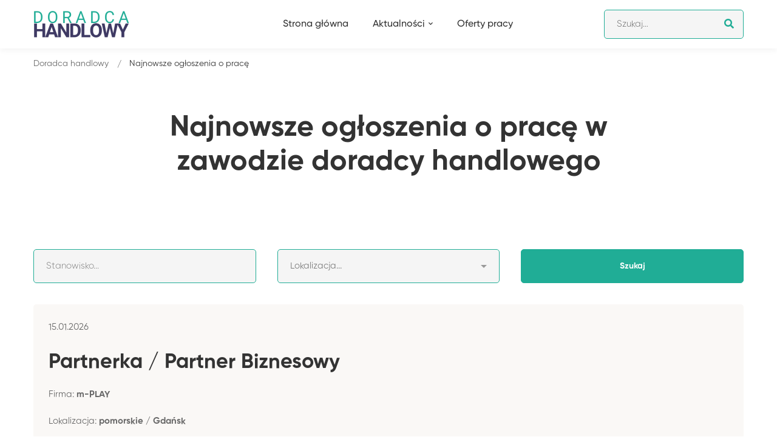

--- FILE ---
content_type: text/html; charset=UTF-8
request_url: https://doradca-handlowy.pl/oferty-pracy?page=45
body_size: 25592
content:

<!DOCTYPE html>
<html lang="pl-PL" >
<head>
		<meta charset="UTF-8">
	<meta name="viewport" content="width=device-width, initial-scale=1">
	<link rel="profile" href="https://gmpg.org/xfn/11">
			<title>Strona 45 | Doradca Handlowy</title>
<meta name="description" content="Mnóstwo ogłoszeń o pracę na stanowisku doradcy handlowego. Nie zwlekaj i już dziś złóż swoje CV. Praca w Twoim regionie czeka! Sprawdź nasze oferty!!! | strona 45"/>
<meta name="robots" content="max-snippet:-1, max-image-preview:large, max-video-preview:-1" />
<link rel="canonical" href="https://doradca-handlowy.pl/oferty-pracy?page=45" />
<link rel="prev"  href="/oferty-pracy?page=44" />
<link rel="next"  href="/oferty-pracy?page=46" /><meta name='robots' content='noindex, nofollow' />
	<style>img:is([sizes="auto" i], [sizes^="auto," i]) { contain-intrinsic-size: 3000px 1500px }</style>
	
	<!-- This site is optimized with the Yoast SEO plugin v24.5 - https://yoast.com/wordpress/plugins/seo/ -->
	<title>Strona 45 | Doradca Handlowy</title>
	<meta property="og:locale" content="pl_PL" />
	<meta property="og:type" content="website" />
	<meta property="og:site_name" content="Doradca Handlowy" />
	<meta name="twitter:card" content="summary_large_image" />
	<script type="application/ld+json" class="yoast-schema-graph">{"@context":"https://schema.org","@graph":[{"@type":"WebSite","@id":"https://doradca-handlowy.pl/#website","url":"https://doradca-handlowy.pl/","name":"Doradca Handlowy","description":"Doświadczenia w pracy różnych Handlowców","potentialAction":[{"@type":"SearchAction","target":{"@type":"EntryPoint","urlTemplate":"https://doradca-handlowy.pl/?s={search_term_string}"},"query-input":{"@type":"PropertyValueSpecification","valueRequired":true,"valueName":"search_term_string"}}],"inLanguage":"pl-PL"}]}</script>
	<!-- / Yoast SEO plugin. -->


<link rel="alternate" type="application/rss+xml" title="Doradca Handlowy &raquo; Kanał z wpisami" href="https://doradca-handlowy.pl/feed/" />
<link rel="alternate" type="application/rss+xml" title="Doradca Handlowy &raquo; Kanał z komentarzami" href="https://doradca-handlowy.pl/comments/feed/" />
<link rel='stylesheet' id='wp-block-library-css' href='https://doradca-handlowy.pl/wp-includes/css/dist/block-library/style.min.css' type='text/css' media='all' />
<style id='wp-block-library-theme-inline-css' type='text/css'>
.wp-block-audio :where(figcaption){color:#555;font-size:13px;text-align:center}.is-dark-theme .wp-block-audio :where(figcaption){color:#ffffffa6}.wp-block-audio{margin:0 0 1em}.wp-block-code{border:1px solid #ccc;border-radius:4px;font-family:Menlo,Consolas,monaco,monospace;padding:.8em 1em}.wp-block-embed :where(figcaption){color:#555;font-size:13px;text-align:center}.is-dark-theme .wp-block-embed :where(figcaption){color:#ffffffa6}.wp-block-embed{margin:0 0 1em}.blocks-gallery-caption{color:#555;font-size:13px;text-align:center}.is-dark-theme .blocks-gallery-caption{color:#ffffffa6}:root :where(.wp-block-image figcaption){color:#555;font-size:13px;text-align:center}.is-dark-theme :root :where(.wp-block-image figcaption){color:#ffffffa6}.wp-block-image{margin:0 0 1em}.wp-block-pullquote{border-bottom:4px solid;border-top:4px solid;color:currentColor;margin-bottom:1.75em}.wp-block-pullquote cite,.wp-block-pullquote footer,.wp-block-pullquote__citation{color:currentColor;font-size:.8125em;font-style:normal;text-transform:uppercase}.wp-block-quote{border-left:.25em solid;margin:0 0 1.75em;padding-left:1em}.wp-block-quote cite,.wp-block-quote footer{color:currentColor;font-size:.8125em;font-style:normal;position:relative}.wp-block-quote:where(.has-text-align-right){border-left:none;border-right:.25em solid;padding-left:0;padding-right:1em}.wp-block-quote:where(.has-text-align-center){border:none;padding-left:0}.wp-block-quote.is-large,.wp-block-quote.is-style-large,.wp-block-quote:where(.is-style-plain){border:none}.wp-block-search .wp-block-search__label{font-weight:700}.wp-block-search__button{border:1px solid #ccc;padding:.375em .625em}:where(.wp-block-group.has-background){padding:1.25em 2.375em}.wp-block-separator.has-css-opacity{opacity:.4}.wp-block-separator{border:none;border-bottom:2px solid;margin-left:auto;margin-right:auto}.wp-block-separator.has-alpha-channel-opacity{opacity:1}.wp-block-separator:not(.is-style-wide):not(.is-style-dots){width:100px}.wp-block-separator.has-background:not(.is-style-dots){border-bottom:none;height:1px}.wp-block-separator.has-background:not(.is-style-wide):not(.is-style-dots){height:2px}.wp-block-table{margin:0 0 1em}.wp-block-table td,.wp-block-table th{word-break:normal}.wp-block-table :where(figcaption){color:#555;font-size:13px;text-align:center}.is-dark-theme .wp-block-table :where(figcaption){color:#ffffffa6}.wp-block-video :where(figcaption){color:#555;font-size:13px;text-align:center}.is-dark-theme .wp-block-video :where(figcaption){color:#ffffffa6}.wp-block-video{margin:0 0 1em}:root :where(.wp-block-template-part.has-background){margin-bottom:0;margin-top:0;padding:1.25em 2.375em}
</style>
<style id='classic-theme-styles-inline-css' type='text/css'>
/*! This file is auto-generated */
.wp-block-button__link{color:#fff;background-color:#32373c;border-radius:9999px;box-shadow:none;text-decoration:none;padding:calc(.667em + 2px) calc(1.333em + 2px);font-size:1.125em}.wp-block-file__button{background:#32373c;color:#fff;text-decoration:none}
</style>
<style id='global-styles-inline-css' type='text/css'>
:root{--wp--preset--aspect-ratio--square: 1;--wp--preset--aspect-ratio--4-3: 4/3;--wp--preset--aspect-ratio--3-4: 3/4;--wp--preset--aspect-ratio--3-2: 3/2;--wp--preset--aspect-ratio--2-3: 2/3;--wp--preset--aspect-ratio--16-9: 16/9;--wp--preset--aspect-ratio--9-16: 9/16;--wp--preset--color--black: #000000;--wp--preset--color--cyan-bluish-gray: #abb8c3;--wp--preset--color--white: #ffffff;--wp--preset--color--pale-pink: #f78da7;--wp--preset--color--vivid-red: #cf2e2e;--wp--preset--color--luminous-vivid-orange: #ff6900;--wp--preset--color--luminous-vivid-amber: #fcb900;--wp--preset--color--light-green-cyan: #7bdcb5;--wp--preset--color--vivid-green-cyan: #00d084;--wp--preset--color--pale-cyan-blue: #8ed1fc;--wp--preset--color--vivid-cyan-blue: #0693e3;--wp--preset--color--vivid-purple: #9b51e0;--wp--preset--gradient--vivid-cyan-blue-to-vivid-purple: linear-gradient(135deg,rgba(6,147,227,1) 0%,rgb(155,81,224) 100%);--wp--preset--gradient--light-green-cyan-to-vivid-green-cyan: linear-gradient(135deg,rgb(122,220,180) 0%,rgb(0,208,130) 100%);--wp--preset--gradient--luminous-vivid-amber-to-luminous-vivid-orange: linear-gradient(135deg,rgba(252,185,0,1) 0%,rgba(255,105,0,1) 100%);--wp--preset--gradient--luminous-vivid-orange-to-vivid-red: linear-gradient(135deg,rgba(255,105,0,1) 0%,rgb(207,46,46) 100%);--wp--preset--gradient--very-light-gray-to-cyan-bluish-gray: linear-gradient(135deg,rgb(238,238,238) 0%,rgb(169,184,195) 100%);--wp--preset--gradient--cool-to-warm-spectrum: linear-gradient(135deg,rgb(74,234,220) 0%,rgb(151,120,209) 20%,rgb(207,42,186) 40%,rgb(238,44,130) 60%,rgb(251,105,98) 80%,rgb(254,248,76) 100%);--wp--preset--gradient--blush-light-purple: linear-gradient(135deg,rgb(255,206,236) 0%,rgb(152,150,240) 100%);--wp--preset--gradient--blush-bordeaux: linear-gradient(135deg,rgb(254,205,165) 0%,rgb(254,45,45) 50%,rgb(107,0,62) 100%);--wp--preset--gradient--luminous-dusk: linear-gradient(135deg,rgb(255,203,112) 0%,rgb(199,81,192) 50%,rgb(65,88,208) 100%);--wp--preset--gradient--pale-ocean: linear-gradient(135deg,rgb(255,245,203) 0%,rgb(182,227,212) 50%,rgb(51,167,181) 100%);--wp--preset--gradient--electric-grass: linear-gradient(135deg,rgb(202,248,128) 0%,rgb(113,206,126) 100%);--wp--preset--gradient--midnight: linear-gradient(135deg,rgb(2,3,129) 0%,rgb(40,116,252) 100%);--wp--preset--font-size--small: 13px;--wp--preset--font-size--medium: 20px;--wp--preset--font-size--large: 36px;--wp--preset--font-size--x-large: 42px;--wp--preset--spacing--20: 0.44rem;--wp--preset--spacing--30: 0.67rem;--wp--preset--spacing--40: 1rem;--wp--preset--spacing--50: 1.5rem;--wp--preset--spacing--60: 2.25rem;--wp--preset--spacing--70: 3.38rem;--wp--preset--spacing--80: 5.06rem;--wp--preset--shadow--natural: 6px 6px 9px rgba(0, 0, 0, 0.2);--wp--preset--shadow--deep: 12px 12px 50px rgba(0, 0, 0, 0.4);--wp--preset--shadow--sharp: 6px 6px 0px rgba(0, 0, 0, 0.2);--wp--preset--shadow--outlined: 6px 6px 0px -3px rgba(255, 255, 255, 1), 6px 6px rgba(0, 0, 0, 1);--wp--preset--shadow--crisp: 6px 6px 0px rgba(0, 0, 0, 1);}:where(.is-layout-flex){gap: 0.5em;}:where(.is-layout-grid){gap: 0.5em;}body .is-layout-flex{display: flex;}.is-layout-flex{flex-wrap: wrap;align-items: center;}.is-layout-flex > :is(*, div){margin: 0;}body .is-layout-grid{display: grid;}.is-layout-grid > :is(*, div){margin: 0;}:where(.wp-block-columns.is-layout-flex){gap: 2em;}:where(.wp-block-columns.is-layout-grid){gap: 2em;}:where(.wp-block-post-template.is-layout-flex){gap: 1.25em;}:where(.wp-block-post-template.is-layout-grid){gap: 1.25em;}.has-black-color{color: var(--wp--preset--color--black) !important;}.has-cyan-bluish-gray-color{color: var(--wp--preset--color--cyan-bluish-gray) !important;}.has-white-color{color: var(--wp--preset--color--white) !important;}.has-pale-pink-color{color: var(--wp--preset--color--pale-pink) !important;}.has-vivid-red-color{color: var(--wp--preset--color--vivid-red) !important;}.has-luminous-vivid-orange-color{color: var(--wp--preset--color--luminous-vivid-orange) !important;}.has-luminous-vivid-amber-color{color: var(--wp--preset--color--luminous-vivid-amber) !important;}.has-light-green-cyan-color{color: var(--wp--preset--color--light-green-cyan) !important;}.has-vivid-green-cyan-color{color: var(--wp--preset--color--vivid-green-cyan) !important;}.has-pale-cyan-blue-color{color: var(--wp--preset--color--pale-cyan-blue) !important;}.has-vivid-cyan-blue-color{color: var(--wp--preset--color--vivid-cyan-blue) !important;}.has-vivid-purple-color{color: var(--wp--preset--color--vivid-purple) !important;}.has-black-background-color{background-color: var(--wp--preset--color--black) !important;}.has-cyan-bluish-gray-background-color{background-color: var(--wp--preset--color--cyan-bluish-gray) !important;}.has-white-background-color{background-color: var(--wp--preset--color--white) !important;}.has-pale-pink-background-color{background-color: var(--wp--preset--color--pale-pink) !important;}.has-vivid-red-background-color{background-color: var(--wp--preset--color--vivid-red) !important;}.has-luminous-vivid-orange-background-color{background-color: var(--wp--preset--color--luminous-vivid-orange) !important;}.has-luminous-vivid-amber-background-color{background-color: var(--wp--preset--color--luminous-vivid-amber) !important;}.has-light-green-cyan-background-color{background-color: var(--wp--preset--color--light-green-cyan) !important;}.has-vivid-green-cyan-background-color{background-color: var(--wp--preset--color--vivid-green-cyan) !important;}.has-pale-cyan-blue-background-color{background-color: var(--wp--preset--color--pale-cyan-blue) !important;}.has-vivid-cyan-blue-background-color{background-color: var(--wp--preset--color--vivid-cyan-blue) !important;}.has-vivid-purple-background-color{background-color: var(--wp--preset--color--vivid-purple) !important;}.has-black-border-color{border-color: var(--wp--preset--color--black) !important;}.has-cyan-bluish-gray-border-color{border-color: var(--wp--preset--color--cyan-bluish-gray) !important;}.has-white-border-color{border-color: var(--wp--preset--color--white) !important;}.has-pale-pink-border-color{border-color: var(--wp--preset--color--pale-pink) !important;}.has-vivid-red-border-color{border-color: var(--wp--preset--color--vivid-red) !important;}.has-luminous-vivid-orange-border-color{border-color: var(--wp--preset--color--luminous-vivid-orange) !important;}.has-luminous-vivid-amber-border-color{border-color: var(--wp--preset--color--luminous-vivid-amber) !important;}.has-light-green-cyan-border-color{border-color: var(--wp--preset--color--light-green-cyan) !important;}.has-vivid-green-cyan-border-color{border-color: var(--wp--preset--color--vivid-green-cyan) !important;}.has-pale-cyan-blue-border-color{border-color: var(--wp--preset--color--pale-cyan-blue) !important;}.has-vivid-cyan-blue-border-color{border-color: var(--wp--preset--color--vivid-cyan-blue) !important;}.has-vivid-purple-border-color{border-color: var(--wp--preset--color--vivid-purple) !important;}.has-vivid-cyan-blue-to-vivid-purple-gradient-background{background: var(--wp--preset--gradient--vivid-cyan-blue-to-vivid-purple) !important;}.has-light-green-cyan-to-vivid-green-cyan-gradient-background{background: var(--wp--preset--gradient--light-green-cyan-to-vivid-green-cyan) !important;}.has-luminous-vivid-amber-to-luminous-vivid-orange-gradient-background{background: var(--wp--preset--gradient--luminous-vivid-amber-to-luminous-vivid-orange) !important;}.has-luminous-vivid-orange-to-vivid-red-gradient-background{background: var(--wp--preset--gradient--luminous-vivid-orange-to-vivid-red) !important;}.has-very-light-gray-to-cyan-bluish-gray-gradient-background{background: var(--wp--preset--gradient--very-light-gray-to-cyan-bluish-gray) !important;}.has-cool-to-warm-spectrum-gradient-background{background: var(--wp--preset--gradient--cool-to-warm-spectrum) !important;}.has-blush-light-purple-gradient-background{background: var(--wp--preset--gradient--blush-light-purple) !important;}.has-blush-bordeaux-gradient-background{background: var(--wp--preset--gradient--blush-bordeaux) !important;}.has-luminous-dusk-gradient-background{background: var(--wp--preset--gradient--luminous-dusk) !important;}.has-pale-ocean-gradient-background{background: var(--wp--preset--gradient--pale-ocean) !important;}.has-electric-grass-gradient-background{background: var(--wp--preset--gradient--electric-grass) !important;}.has-midnight-gradient-background{background: var(--wp--preset--gradient--midnight) !important;}.has-small-font-size{font-size: var(--wp--preset--font-size--small) !important;}.has-medium-font-size{font-size: var(--wp--preset--font-size--medium) !important;}.has-large-font-size{font-size: var(--wp--preset--font-size--large) !important;}.has-x-large-font-size{font-size: var(--wp--preset--font-size--x-large) !important;}
:where(.wp-block-post-template.is-layout-flex){gap: 1.25em;}:where(.wp-block-post-template.is-layout-grid){gap: 1.25em;}
:where(.wp-block-columns.is-layout-flex){gap: 2em;}:where(.wp-block-columns.is-layout-grid){gap: 2em;}
:root :where(.wp-block-pullquote){font-size: 1.5em;line-height: 1.6;}
</style>
<link rel='stylesheet' id='rs-plugin-settings-css' href='https://doradca-handlowy.pl/wp-content/plugins/revslider/public/assets/css/rs6.css' type='text/css' media='all' />
<style id='rs-plugin-settings-inline-css' type='text/css'>
#rs-demo-id {}
</style>
<link rel='stylesheet' id='wpems-countdown-css-css' href='https://doradca-handlowy.pl/wp-content/plugins/wp-events-manager/inc/libraries//countdown/css/jquery.countdown.css' type='text/css' media='all' />
<link rel='stylesheet' id='wpems-fronted-css-css' href='https://doradca-handlowy.pl/wp-content/plugins/wp-events-manager/assets//css/frontend/events.css' type='text/css' media='all' />
<link rel='stylesheet' id='font-gilroy-css' href='https://doradca-handlowy.pl/wp-content/themes/maxcoach/assets/fonts/gilroy/font-gilroy.css' type='text/css' media='all' />
<link rel='stylesheet' id='font-awesome-pro-css' href='https://doradca-handlowy.pl/wp-content/themes/maxcoach/assets/fonts/awesome/css/fontawesome-all.min.css' type='text/css' media='all' />
<link rel='stylesheet' id='swiper-css' href='https://doradca-handlowy.pl/wp-content/themes/maxcoach/assets/libs/swiper/css/swiper.min.css' type='text/css' media='all' />
<link rel='stylesheet' id='lightgallery-css' href='https://doradca-handlowy.pl/wp-content/themes/maxcoach/assets/libs/lightGallery/css/lightgallery.min.css' type='text/css' media='all' />
<link rel='stylesheet' id='maxcoach-style-css' href='https://doradca-handlowy.pl/wp-content/themes/maxcoach/style.css' type='text/css' media='all' />
<style id='maxcoach-style-inline-css' type='text/css'>
:root {
				--maxcoach-color-primary: #20AD96;
				--maxcoach-color-primary-rgb: 32, 173, 150;
				--maxcoach-color-secondary: #3F3A64;
				--maxcoach-color-text: #696969;
				--maxcoach-color-heading: #333;
				--maxcoach-color-link: #696969;
				--maxcoach-color-link-hover: #20AD96;
				--maxcoach-typography-body-font-family: Gilroy;
				--maxcoach-typography-body-font-size: 15px;
				--maxcoach-typography-body-font-weight: 400;
				--maxcoach-typography-body-line-height: 1.74;
				--maxcoach-typography-body-letter-spacing: 0em;
				--maxcoach-typography-headings-font-family: inherit;
				--maxcoach-typography-headings-font-weight: 700;
				--maxcoach-typography-headings-line-height: 1.3;
				--maxcoach-typography-headings-letter-spacing: 0em;
			}
.boxed{max-width:1200px}::-moz-selection{color:#fff;background-color:#20AD96}::selection{color:#fff;background-color:#20AD96}mark,.primary-color.primary-color,.growl-close:hover,.tm-button.style-border,.tm-button.style-thick-border,.maxcoach-infinite-loader,.maxcoach-blog .post-title a:hover,.maxcoach-blog .post-categories a:hover,.maxcoach-blog-caption-style-03 .tm-button,.tm-portfolio .post-categories a:hover,.tm-portfolio .post-title a:hover,.maxcoach-pricing .price-wrap,.maxcoach-timeline.style-01 .title,.maxcoach-timeline.style-01 .timeline-dot,.tm-google-map .style-signal .animated-dot,.maxcoach-list .marker,.maxcoach-mailchimp-form-style-01 .form-submit,.maxcoach-pricing-style-02 .maxcoach-pricing .maxcoach-pricing-features li i,.tm-social-networks .link:hover,.tm-social-networks.style-solid-rounded-icon .link,.maxcoach-team-member-style-01 .social-networks a:hover,.elementor-widget-tm-testimonial .testimonial-quote-icon,.maxcoach-modern-carousel-style-02 .slide-button,.tm-slider a:hover .heading,.woosw-area .woosw-inner .woosw-content .woosw-content-bot .woosw-content-bot-inner .woosw-page a:hover,.woosw-continue:hover,.tm-menu .menu-price,.woocommerce-widget-layered-nav-list a:hover,.entry-post-tags a:hover,.post-share a:hover,.post-share.style-01 .share-media .share-icon,.blog-nav-links h6:before,.header-search-form .search-submit,.widget_search .search-submit,.widget_product_search .search-submit,.page-main-content .search-form .search-submit,.page-sidebar .widget_pages .current-menu-item>a,.page-sidebar .widget_nav_menu .current-menu-item>a,.page-sidebar .insight-core-bmw .current-menu-item>a,.comment-list .comment-actions a:hover,.portfolio-nav-links.style-01 .inner>a:hover,.portfolio-nav-links.style-02 .nav-list .hover,.maxcoach-main-post .course-price,.learn-press-content-protected-message a,body.single-lp_course.course-item-popup .course-item-nav a:before,body.single-lp_course.course-item-popup #learn-press-course-curriculum .toggle-content-item,.maxcoach-fake-select-wrap .maxcoach-fake-select li.selected:before,.maxcoach-course .course-info .course-price,.maxcoach-course .course-title a:hover,.learn-press-checkout .lp-list-table td.course-total,.learn-press-checkout .lp-list-table .cart-subtotal td,.learn-press-checkout .lp-list-table .order-total td,.single-lp_course .lp-single-course .course-author .author-social-networks a:hover,.single-lp_course .course-curriculum ul.curriculum-sections .section-content .course-item.has-status.passed .course-item-status,.widget_lp-widget-recent-courses .course-price,.widget_lp-widget-recent-courses .course-title:hover,.single-lp_course .lp-single-course .course-price,.entry-course-share .share-media,.single-course-layout-02 .lp-single-course .entry-course-share .tm-button,.elementor-widget-tm-icon-box.maxcoach-icon-box-style-01 .maxcoach-box:hover div.tm-button.style-text,.elementor-widget-tm-icon-box.maxcoach-icon-box-style-01 a.tm-button.style-text:hover,.tm-image-box.maxcoach-box:hover div.tm-button.style-text,.tm-image-box a.tm-button.style-text:hover,.maxcoach-event-carousel .event-date,.maxcoach-event-carousel .tm-button.style-flat,.maxcoach-event .tm-button.style-flat,.maxcoach-event-grid .event-date--day,.maxcoach-event-grid.style-minimal .event-caption:before,.event-price,.event-register-message a,.maxcoach-event-grid.style-one-left-featured .normal-events .event-date,.tp_single_event .entry-meta .meta-icon{color:#20AD96}.primary-background-color,.wp-block-tag-cloud a:hover,.wp-block-calendar #today,.header-search-form .search-submit:hover,.maxcoach-fake-select-wrap .maxcoach-fake-select li:hover,.maxcoach-progress .progress-bar,.maxcoach-link-animate-border .heading-primary a mark:after,.tm-button.style-flat:before,.tm-button.style-border:after,.tm-button.style-thick-border:after,.maxcoach-tab-nav-buttons button:hover,.maxcoach-list .badge,.maxcoach-blog-caption-style-03 .tm-button.style-bottom-line .button-content-wrapper:after,.hint--primary:after,[data-fp-section-skin='dark'] #fp-nav ul li a span,[data-fp-section-skin='dark'] .fp-slidesNav ul li a span,.page-scroll-up,.top-bar-01 .top-bar-button,.tm-social-networks.style-flat-rounded-icon .link:hover,.tm-swiper .swiper-pagination-progressbar .swiper-pagination-progressbar-fill,.tm-social-networks.style-flat-rounded-icon .link,.tm-social-networks.style-solid-rounded-icon .link:hover,.portfolio-overlay-group-01.portfolio-overlay-colored-faded .post-overlay,.maxcoach-modern-carousel .slide-tag,.maxcoach-light-gallery .maxcoach-box .maxcoach-overlay,.maxcoach-accordion-style-02 .maxcoach-accordion .accordion-section.active .accordion-header,.maxcoach-accordion-style-02 .maxcoach-accordion .accordion-section:hover .accordion-header,.maxcoach-mailchimp-form-style-01 .form-submit:hover,.maxcoach-modern-carousel-style-02 .slide-button:after,.nav-links a:hover,.page-sidebar .insight-core-bmw li:hover a,.page-sidebar .insight-core-bmw li.current-menu-item a,.single-post .entry-post-feature.post-quote,.post-share.style-01 .share-media:hover .share-icon,.entry-portfolio-feature .gallery-item .overlay,.widget .tagcloud a:hover,.widget_calendar #today,.widget_search .search-submit:hover,.widget_product_search .search-submit:hover,.page-main-content .search-form .search-submit:hover,.woocommerce .select2-container--default .select2-results__option--highlighted[aria-selected],.select2-container--default .select2-results__option[aria-selected=true],.select2-container--default .select2-results__option[data-selected=true],.course-caption-style-02 .maxcoach-course .course-info .course-price,.course-caption-style-04 .maxcoach-course .course-info .course-price,.course-caption-style-05 .maxcoach-course .course-info .course-price,.course-caption-style-07 .maxcoach-course .course-info .course-price,.profile .author-social-networks a:hover,.profile #learn-press-profile-nav ul.tabs>li>a:after,.profile .lp-tab-sections .section-tab.active span:after,#learn-press-course-tabs ul.learn-press-nav-tabs .course-nav:after,body.single-lp_course.course-item-popup #learn-press-course-curriculum .toggle-content-item:hover,.single-lp_course .course-curriculum ul.curriculum-sections .section-content .course-item .course-item-meta .course-item-status,.learnpress .learn-press-progress .progress-bg .progress-active,.learnpress .learn-press-course-results-progress .items-progress .lp-course-status .grade.passed,.learnpress .learn-press-course-results-progress .course-progress .lp-course-status .grade.passed,body.single-lp_course.course-item-popup .course-item-nav a:hover,body.single-lp_course.course-item-popup .course-curriculum ul.curriculum-sections .section-content .course-item.current{background-color:#20AD96}.primary-background-color-important,.lg-progress-bar .lg-progress{background-color:#20AD96!important}.wp-block-quote,.wp-block-quote.has-text-align-right,.wp-block-quote.has-text-align-right,.tm-button.style-border,.tm-button.style-thick-border,.maxcoach-tab-nav-buttons button:hover,.maxcoach-fake-select-wrap.focused .maxcoach-fake-select-current,.maxcoach-fake-select-wrap .maxcoach-fake-select-current:hover,.page-search-popup .search-field,.tm-social-networks.style-solid-rounded-icon .link,.tm-popup-video.type-button .video-play,.widget_pages .current-menu-item,.widget_nav_menu .current-menu-item,.insight-core-bmw .current-menu-item,.page-sidebar .insight-core-bmw li:hover a,.page-sidebar .insight-core-bmw li.current-menu-item a,.course-caption-style-07 .maxcoach-course .course-wrapper:hover .course-thumbnail-wrapper,.course-caption-style-09 .maxcoach-course .course-wrapper:hover .course-info{border-color:#20AD96}.single-product .woo-single-gallery .maxcoach-thumbs-swiper .swiper-slide:hover img,.single-product .woo-single-gallery .maxcoach-thumbs-swiper .swiper-slide-thumb-active img,.lg-outer .lg-thumb-item.active,.lg-outer .lg-thumb-item:hover{border-color:#20AD96!important}.hint--primary.hint--top-left:before,.hint--primary.hint--top-right:before,.hint--primary.hint--top:before{border-top-color:#20AD96}.hint--primary.hint--right:before{border-right-color:#20AD96}.hint--primary.hint--bottom-left:before,.hint--primary.hint--bottom-right:before,.hint--primary.hint--bottom:before,.maxcoach-tabpanel.maxcoach-tabpanel-horizontal>.maxcoach-nav-tabs li.active a{border-bottom-color:#20AD96}.hint--primary.hint--left:before,.tm-popup-video.type-button .video-play-icon:before{border-left-color:#20AD96}.maxcoach-accordion-style-01 .maxcoach-accordion .accordion-section.active .accordion-header,.maxcoach-accordion-style-01 .maxcoach-accordion .accordion-section:hover .accordion-header{background-color:rgba(32,173,150,0.7)}.portfolio-overlay-group-01 .post-overlay{background-color:rgba(32,173,150,0.8)}.maxcoach-testimonial-style-07 .testimonial-item{background-color:rgba(32,173,150,0.1)}.secondary-color,.elementor-widget-tm-icon-box.maxcoach-icon-box-style-01 .tm-icon-box .heading,.maxcoach-blog-zigzag .post-title,.maxcoach-event-grid.style-one-left-featured .featured-event .event-date .event-date--month,.course-caption-style-02 .maxcoach-course .course-title,.widget_lp-widget-recent-courses .course-title{color:#3F3A64}.secondary-background-color,.tm-button.style-flat:after,.hint--secondary:after,.course-caption-style-11 .course-price,.dpn-zvc-single-content-wrapper .dpn-zvc-sidebar-wrapper .dpn-zvc-sidebar-box .join-links .btn.btn-start-link{background-color:#3F3A64}.maxcoach-event .event-overlay-background,.maxcoach-event-carousel .event-overlay-background{background-color:rgba(63,58,100,0.6)}.tm-zoom-meeting .zoom-countdown .countdown-content .text{color:rgba(63,58,100,0.7)}.hint--secondary.hint--top-left:before,.hint--secondary.hint--top-right:before,.hint--secondary.hint--top:before{border-top-color:#3F3A64}.hint--secondary.hint--right:before{border-right-color:#3F3A64}.hint--secondary.hint--bottom-left:before,.hint--secondary.hint--bottom-right:before,.hint--secondary.hint--bottom:before{border-bottom-color:#3F3A64}.hint--secondary.hint--left:before{border-left-color:#3F3A64}.secondary-border-color{border-color:#3F3A64}.maxcoach-modern-carousel-02 .slide-decorate-text{color:rgba(63,58,100,0.15)}@media(min-width:1020px){.page-sidebar{flex:0 0 33.333333%;max-width:33.333333%}.page-main-content{flex:0 0 66.666667%;max-width:66.666667%}}@media(min-width:1200px){.page-sidebar-left .page-sidebar-inner{padding-right:30px}.page-sidebar-right .page-sidebar-inner{padding-left:30px}}@media(max-width:1019px){.page-sidebar{margin-top:100px}.page-main-content{-webkit-order:-1;-moz-order:-1;order:-1}}.lg-backdrop{background-color:#000 !important}
</style>
<link rel='stylesheet' id='perfect-scrollbar-css' href='https://doradca-handlowy.pl/wp-content/themes/maxcoach/assets/libs/perfect-scrollbar/css/perfect-scrollbar.min.css' type='text/css' media='all' />
<link rel='stylesheet' id='perfect-scrollbar-woosw-css' href='https://doradca-handlowy.pl/wp-content/themes/maxcoach/assets/libs/perfect-scrollbar/css/custom-theme.css' type='text/css' media='all' />
<style id='akismet-widget-style-inline-css' type='text/css'>

			.a-stats {
				--akismet-color-mid-green: #357b49;
				--akismet-color-white: #fff;
				--akismet-color-light-grey: #f6f7f7;

				max-width: 350px;
				width: auto;
			}

			.a-stats * {
				all: unset;
				box-sizing: border-box;
			}

			.a-stats strong {
				font-weight: 600;
			}

			.a-stats a.a-stats__link,
			.a-stats a.a-stats__link:visited,
			.a-stats a.a-stats__link:active {
				background: var(--akismet-color-mid-green);
				border: none;
				box-shadow: none;
				border-radius: 8px;
				color: var(--akismet-color-white);
				cursor: pointer;
				display: block;
				font-family: -apple-system, BlinkMacSystemFont, 'Segoe UI', 'Roboto', 'Oxygen-Sans', 'Ubuntu', 'Cantarell', 'Helvetica Neue', sans-serif;
				font-weight: 500;
				padding: 12px;
				text-align: center;
				text-decoration: none;
				transition: all 0.2s ease;
			}

			/* Extra specificity to deal with TwentyTwentyOne focus style */
			.widget .a-stats a.a-stats__link:focus {
				background: var(--akismet-color-mid-green);
				color: var(--akismet-color-white);
				text-decoration: none;
			}

			.a-stats a.a-stats__link:hover {
				filter: brightness(110%);
				box-shadow: 0 4px 12px rgba(0, 0, 0, 0.06), 0 0 2px rgba(0, 0, 0, 0.16);
			}

			.a-stats .count {
				color: var(--akismet-color-white);
				display: block;
				font-size: 1.5em;
				line-height: 1.4;
				padding: 0 13px;
				white-space: nowrap;
			}
		
</style>
<link rel='stylesheet' id='maxcoach-child-style-css' href='https://doradca-handlowy.pl/wp-content/themes/maxcoach-child/style.css' type='text/css' media='all' />
<script type="text/javascript" src="https://doradca-handlowy.pl/wp-includes/js/jquery/jquery.min.js" id="jquery-core-js"></script>
<script type="text/javascript" src="https://doradca-handlowy.pl/wp-includes/js/jquery/jquery-migrate.min.js" id="jquery-migrate-js"></script>
<script type="text/javascript" src="https://doradca-handlowy.pl/wp-content/plugins/revslider/public/assets/js/rbtools.min.js" id="tp-tools-js"></script>
<script type="text/javascript" src="https://doradca-handlowy.pl/wp-content/plugins/revslider/public/assets/js/rs6.min.js" id="revmin-js"></script>
<link rel="https://api.w.org/" href="https://doradca-handlowy.pl/wp-json/" /><link rel="EditURI" type="application/rsd+xml" title="RSD" href="https://doradca-handlowy.pl/xmlrpc.php?rsd" />
<meta name="generator" content="WordPress 6.7.2" />
<script type='text/javascript' src='https://doradca-handlowy.pl/wp-content/plugins/wp_ay/js/ay_ajax.js'></script>
<script type='text/javascript' src='https://doradca-handlowy.pl/wp-content/plugins/wp_ay/js/ay_functions.js'></script>
<script type='text/javascript' src='https://doradca-handlowy.pl/wp-content/plugins/wp_pracapl/static/functions.js'></script>
<link rel='stylesheet' type='text/css'  href='https://doradca-handlowy.pl/wp-content/plugins/wp_pracapl/static/style.css' media='all'/>
<link rel='stylesheet' type='text/css'  href='https://doradca-handlowy.pl/wp-content/plugins/wp_pracapl/static/mystyle.css' media='all'/>
<style type="text/css">.recentcomments a{display:inline !important;padding:0 !important;margin:0 !important;}</style><meta name="generator" content="Powered by Slider Revolution 6.4.2 - responsive, Mobile-Friendly Slider Plugin for WordPress with comfortable drag and drop interface." />
<link rel="icon" href="https://doradca-handlowy.pl/wp-content/uploads/2021/03/doradca_handlowy_fav-150x150.png" sizes="32x32" />
<link rel="icon" href="https://doradca-handlowy.pl/wp-content/uploads/2021/03/doradca_handlowy_fav.png" sizes="192x192" />
<link rel="apple-touch-icon" href="https://doradca-handlowy.pl/wp-content/uploads/2021/03/doradca_handlowy_fav.png" />
<meta name="msapplication-TileImage" content="https://doradca-handlowy.pl/wp-content/uploads/2021/03/doradca_handlowy_fav.png" />
<script type="text/javascript">function setREVStartSize(e){
			//window.requestAnimationFrame(function() {				 
				window.RSIW = window.RSIW===undefined ? window.innerWidth : window.RSIW;	
				window.RSIH = window.RSIH===undefined ? window.innerHeight : window.RSIH;	
				try {								
					var pw = document.getElementById(e.c).parentNode.offsetWidth,
						newh;
					pw = pw===0 || isNaN(pw) ? window.RSIW : pw;
					e.tabw = e.tabw===undefined ? 0 : parseInt(e.tabw);
					e.thumbw = e.thumbw===undefined ? 0 : parseInt(e.thumbw);
					e.tabh = e.tabh===undefined ? 0 : parseInt(e.tabh);
					e.thumbh = e.thumbh===undefined ? 0 : parseInt(e.thumbh);
					e.tabhide = e.tabhide===undefined ? 0 : parseInt(e.tabhide);
					e.thumbhide = e.thumbhide===undefined ? 0 : parseInt(e.thumbhide);
					e.mh = e.mh===undefined || e.mh=="" || e.mh==="auto" ? 0 : parseInt(e.mh,0);		
					if(e.layout==="fullscreen" || e.l==="fullscreen") 						
						newh = Math.max(e.mh,window.RSIH);					
					else{					
						e.gw = Array.isArray(e.gw) ? e.gw : [e.gw];
						for (var i in e.rl) if (e.gw[i]===undefined || e.gw[i]===0) e.gw[i] = e.gw[i-1];					
						e.gh = e.el===undefined || e.el==="" || (Array.isArray(e.el) && e.el.length==0)? e.gh : e.el;
						e.gh = Array.isArray(e.gh) ? e.gh : [e.gh];
						for (var i in e.rl) if (e.gh[i]===undefined || e.gh[i]===0) e.gh[i] = e.gh[i-1];
											
						var nl = new Array(e.rl.length),
							ix = 0,						
							sl;					
						e.tabw = e.tabhide>=pw ? 0 : e.tabw;
						e.thumbw = e.thumbhide>=pw ? 0 : e.thumbw;
						e.tabh = e.tabhide>=pw ? 0 : e.tabh;
						e.thumbh = e.thumbhide>=pw ? 0 : e.thumbh;					
						for (var i in e.rl) nl[i] = e.rl[i]<window.RSIW ? 0 : e.rl[i];
						sl = nl[0];									
						for (var i in nl) if (sl>nl[i] && nl[i]>0) { sl = nl[i]; ix=i;}															
						var m = pw>(e.gw[ix]+e.tabw+e.thumbw) ? 1 : (pw-(e.tabw+e.thumbw)) / (e.gw[ix]);					
						newh =  (e.gh[ix] * m) + (e.tabh + e.thumbh);
					}				
					if(window.rs_init_css===undefined) window.rs_init_css = document.head.appendChild(document.createElement("style"));					
					document.getElementById(e.c).height = newh+"px";
					window.rs_init_css.innerHTML += "#"+e.c+"_wrapper { height: "+newh+"px }";				
				} catch(e){
					console.log("Failure at Presize of Slider:" + e)
				}					   
			//});
		  };</script>
<style id="kirki-inline-styles">body, .gmap-marker-wrap{color:#696969;font-family:Gilroy;font-size:15px;font-weight:400;letter-spacing:0em;line-height:1.74;}a{color:#696969;}a:hover, a:focus, .maxcoach-map-overlay-info a:hover, .widget_rss li a:hover, .widget_recent_entries li a:hover, .widget_recent_entries li a:after{color:#20AD96;}h1,h2,h3,h4,h5,h6,caption,th,blockquote, .heading, .heading-color, .widget_rss li a, .maxcoach-grid-wrapper.filter-style-01 .btn-filter.current, .maxcoach-grid-wrapper.filter-style-01 .btn-filter:hover, .elementor-accordion .elementor-tab-title, .tm-table.style-01 td, .tm-table caption, .page-links > span, .page-links > a:hover, .page-links > a:focus, .comment-nav-links li .current, .page-pagination li .current, .comment-nav-links li > a:hover, .page-pagination li > a:hover, .page-numbers li > a:hover, .page-numbers li .current, .woocommerce nav.woocommerce-pagination ul li span.current, .woocommerce nav.woocommerce-pagination ul li a:hover, .dpn-zvc-single-content-wrapper .dpn-zvc-sidebar-wrapper .dpn-zvc-sidebar-tile h3, .learn-press-pagination ul.page-numbers li .current, .learn-press-pagination ul.page-numbers li a:hover, .learnpress .question-numbers li.current a span, .learnpress .question-numbers li a:hover span, .single-product form.cart .label > label, .single-product form.cart .quantity-button-wrapper > label, .single-product form.cart .wccpf_label > label, .learn-press-form .form-fields .form-field label, #learn-press-course-tabs ul.learn-press-nav-tabs .course-nav.active a, #learn-press-course-tabs ul.learn-press-nav-tabs .course-nav a:hover, .entry-course-info .meta-label, .entry-event-info .meta-label, .answer-options .answer-option .option-title .option-title-content, .comment-list .comment-actions a{color:#333;}button, input[type="button"], input[type="reset"], input[type="submit"], .wp-block-button__link, .button, .elementor-button, .event_auth_button, .pmpro_btn, .pmpro_btn:link, .pmpro_content_message a, .pmpro_content_message a:link{color:#fff;border-color:#20AD96;background-color:#20AD96;}.wp-block-button.is-style-outline{color:#20AD96;}.maxcoach-booking-form #flexi_searchbox #b_searchboxInc .b_submitButton_wrapper .b_submitButton{color:#fff!important;border-color:#20AD96!important;background-color:#20AD96!important;}button:hover, input[type="button"]:hover, input[type="reset"]:hover, input[type="submit"]:hover, .wp-block-button__link:hover, .button:hover, .button:focus, .elementor-button:hover, .event_auth_button:hover, .pmpro_btn:hover, .pmpro_btn:link:hover, .pmpro_content_message a:hover, .pmpro_content_message a:link:hover{color:#fff;border-color:#3F3A64;background-color:#3F3A64;}.wp-block-button.is-style-outline .wp-block-button__link:hover{color:#3F3A64;}.maxcoach-booking-form #flexi_searchbox #b_searchboxInc .b_submitButton_wrapper .b_submitButton:hover{color:#fff!important;border-color:#3F3A64!important;background-color:#3F3A64!important;}input[type='text'], input[type='email'], input[type='url'], input[type='password'], input[type='search'], input[type='number'], input[type='tel'], select, textarea, .woocommerce .select2-container--default .select2-selection--single, .woocommerce .select2-container--default .select2-search--dropdown .select2-search__field, .elementor-field-group .elementor-field-textual{color:#7e7e7e;border-color:#f5f5f5;background-color:#f5f5f5;font-size:15px;font-weight:400;letter-spacing:0em;}input[type='checkbox']:before, input[type='radio']:before{border-color:#f5f5f5;background-color:#f5f5f5;}input[type='text']:focus, input[type='email']:focus, input[type='url']:focus, input[type='password']:focus, input[type='search']:focus, input[type='number']:focus, input[type='tel']:focus, textarea:focus, select:focus, select:focus, textarea:focus, .woocommerce .select2-container--default .select2-search--dropdown .select2-search__field:focus, .woocommerce .select2-container--open.select2-container--default .select2-selection--single, .woocommerce .select2-container--open.select2-container--default .select2-dropdown, .elementor-field-group .elementor-field-textual:focus{color:#777;border-color:#20AD96;background-color:#fff;}input[type='checkbox']:checked:before, input[type='checkbox']:hover:before, input[type='radio']:checked:before, input[type='radio']:hover:before{border-color:#20AD96;}input[type='checkbox']:after, input[type='radio']:after{background-color:#20AD96;}input[type='checkbox']:checked:before, input[type='radio']:checked:before{background-color:#fff;}.top-bar-01{padding-top:0px;padding-bottom:0px;background-color:#F5F5F5;border-bottom-width:0px;border-bottom-color:#eee;color:#777;}.top-bar-01, .top-bar-01 a{font-size:14px;line-height:1.78;}.top-bar-01 a{color:#777;}.top-bar-01 a:hover, .top-bar-01 a:focus{color:#20AD96;}.top-bar-02{padding-top:0px;padding-bottom:0px;border-bottom-width:1px;border-bottom-color:#eee;color:#777;}.top-bar-02, .top-bar-02 a{font-size:14px;line-height:1.78;}.top-bar-02 a{color:#777;}.top-bar-02 a:hover, .top-bar-02 a:focus{color:#20AD96;}.headroom--not-top .page-header-inner .header-wrap{min-height:80px;}.headroom--not-top .page-header-inner{padding-top:0px!important;padding-bottom:0px!important;}#page-header.headroom--not-top .page-header-inner{background:#ffffff;background-color:#ffffff;background-repeat:no-repeat;background-position:center center;background-attachment:scroll;-webkit-background-size:cover;-moz-background-size:cover;-ms-background-size:cover;-o-background-size:cover;background-size:cover;}.page-header.headroom--not-top .header-icon, .page-header.headroom--not-top .wpml-ls-item-toggle{color:#111 !important;}.page-header.headroom--not-top .header-icon:hover{color:#111 !important;}.page-header.headroom--not-top .wpml-ls-slot-shortcode_actions:hover > .js-wpml-ls-item-toggle{color:#111!important;}.page-header.headroom--not-top .mini-cart .mini-cart-icon:after{color:#fff !important;background-color:#111 !important;}.page-header.headroom--not-top .header-social-networks a{color:#111 !important;}.page-header.headroom--not-top .header-social-networks a:hover{color:#111 !important;}.page-header.headroom--not-top .menu--primary > ul > li > a{color:#111 !important;}.page-header.headroom--not-top .menu--primary > li:hover > a, .page-header.headroom--not-top .menu--primary > ul > li > a:hover, .page-header.headroom--not-top .menu--primary > ul > li > a:focus, .page-header.headroom--not-top .menu--primary > ul > .current-menu-ancestor > a, .page-header.headroom--not-top .menu--primary > ul > .current-menu-item > a{color:#20AD96 !important;}.header-sticky-button.tm-button{color:#111;border-color:#eee;}.header-sticky-button.tm-button:before{background:rgba(17, 17, 17, 0);}.header-sticky-button.tm-button:hover{color:#fff;border-color:#111;}.header-sticky-button.tm-button:after{background:#111;}#page-header.headroom--not-top .search-field{color:#696969;border-color:#f5f5f5;background:#f5f5f5;}#page-header.headroom--not-top .search-field:focus{color:#333;border-color:#20AD96;background:#fff;}.header-more-tools-opened .header-right-inner{background:#ffffff;background-color:#ffffff;background-repeat:no-repeat;background-position:center center;background-attachment:scroll;-webkit-background-size:cover;-moz-background-size:cover;-ms-background-size:cover;-o-background-size:cover;background-size:cover;}.header-more-tools-opened .header-right-inner .header-icon, .header-more-tools-opened .header-right-inner .wpml-ls-item-toggle{color:#333!important;}.header-more-tools-opened .header-right-inner .header-icon:hover{color:#20AD96!important;}.header-more-tools-opened .header-right-inner .wpml-ls-slot-shortcode_actions:hover > .js-wpml-ls-item-toggle{color:#20AD96!important;}.header-more-tools-opened .header-right-inner .mini-cart .mini-cart-icon:after{color:#fff!important;background-color:#111!important;}.header-more-tools-opened .header-right-inner .header-social-networks a{color:#333!important;}.header-more-tools-opened .header-right-inner .header-social-networks a:hover{color:#20AD96!important;}.header-01 .page-header-inner{border-bottom-width:0px;}.header-01 .menu--primary > ul > li > a{font-size:16px;font-weight:500;line-height:1.4;}.desktop-menu .header-01 .menu--primary > ul > li > a{padding-top:29px;padding-bottom:29px;padding-left:18px;padding-right:18px;}.header-01.header-dark .page-header-inner{background:#fff;background-color:#fff;background-repeat:no-repeat;background-position:center center;background-attachment:fixed;border-color:#eee;-webkit-background-size:cover;-moz-background-size:cover;-ms-background-size:cover;-o-background-size:cover;background-size:cover;-webkit-box-shadow:0 3px 9px rgba(0, 0, 0, 0.05);-moz-box-shadow:0 3px 9px rgba(0, 0, 0, 0.05);box-shadow:0 3px 9px rgba(0, 0, 0, 0.05);}.header-01.header-dark .header-icon, .header-01.header-dark .wpml-ls-item-toggle{color:#333;}.header-01.header-dark .header-icon:hover{color:#20AD96;}.header-01.header-dark .wpml-ls-slot-shortcode_actions:hover > .js-wpml-ls-item-toggle{color:#20AD96;}.header-01.header-dark .mini-cart .mini-cart-icon:after{color:#fff;background-color:#20AD96;}.header-01.header-dark .menu--primary > ul > li > a{color:#333;}.header-01.header-dark .menu--primary > ul > li:hover > a, .header-01.header-dark .menu--primary > ul > li > a:hover, .header-01.header-dark .menu--primary > ul > li > a:focus, .header-01.header-dark .menu--primary > ul > .current-menu-ancestor > a, .header-01.header-dark .menu--primary > ul > .current-menu-item > a{color:#20AD96;}.header-01.header-dark .search-field{color:#696969;border-color:#f5f5f5;background:#f5f5f5;}.header-01.header-dark .search-field:focus{color:#333;border-color:#20AD96;background:#fff;}.header-01.header-dark .header-button{color:#fff;border-color:#20AD96;}.header-01.header-dark .header-button:before{background:#20AD96;}.header-01.header-dark .header-button:hover{color:#20AD96;border-color:#20AD96;}.header-01.header-dark .header-button:after{background:rgba(0, 0, 0, 0);}.header-01.header-dark .header-social-networks a{color:#333;}.header-01.header-dark .header-social-networks a:hover{color:#20AD96;}.header-01.header-light .page-header-inner{border-color:rgba(255, 255, 255, 0.2);-webkit-box-shadow:0 3px 9px rgba(0, 0, 0, 0.05);-moz-box-shadow:0 3px 9px rgba(0, 0, 0, 0.05);box-shadow:0 3px 9px rgba(0, 0, 0, 0.05);}.header-01.header-light .header-icon, .header-01.header-light .wpml-ls-item-toggle{color:#fff;}.header-01.header-light .header-icon:hover{color:#fff;}.header-01.header-light .wpml-ls-slot-shortcode_actions:hover > .js-wpml-ls-item-toggle{color:#fff;}.header-01.header-light .mini-cart .mini-cart-icon:after{color:#111;background-color:#fff;}.header-01.header-light .menu--primary > ul > li > a{color:#fff;}.header-01.header-light .menu--primary > ul > li:hover > a, .header-01.header-light .menu--primary > ul > li > a:hover, .header-01.header-light .menu--primary > ul > li > a:focus, .header-01.header-light .menu--primary > ul > .current-menu-ancestor > a, .header-01.header-light .menu--primary > ul > .current-menu-item > a{color:#fff;}.header-01.header-light .search-field{color:#696969;border-color:#fff;background:#fff;}.header-01.header-light .search-field:focus{color:#333;border-color:#20AD96;background:#fff;}.header-01.header-light .header-button{color:#fff;border-color:rgba(255, 255, 255, 0.3);}.header-01.header-light .header-button:before{background:rgba(255, 255, 255, 0);}.header-01.header-light .header-button:hover{color:#111;border-color:#fff;}.header-01.header-light .header-button:after{background:#fff;}.header-01.header-light .header-social-networks a{color:#fff;}.header-01.header-light .header-social-networks a:hover{color:#fff;}.header-02 .page-header-inner{border-bottom-width:0px;}.header-02 .menu--primary > ul > li > a{font-size:16px;font-weight:500;line-height:1.4;}.desktop-menu .header-02 .menu--primary > ul > li > a{padding-top:29px;padding-bottom:29px;padding-left:18px;padding-right:18px;}.header-02.header-dark .page-header-inner{border-color:#eee;-webkit-box-shadow:0 3px 9px rgba(0, 0, 0, 0.05);-moz-box-shadow:0 3px 9px rgba(0, 0, 0, 0.05);box-shadow:0 3px 9px rgba(0, 0, 0, 0.05);}.header-02.header-dark .header-icon, .header-02.header-dark .wpml-ls-item-toggle{color:#333;}.header-02.header-dark .header-icon:hover{color:#20AD96;}.header-02.header-dark .wpml-ls-slot-shortcode_actions:hover > .js-wpml-ls-item-toggle{color:#20AD96;}.header-02.header-dark .mini-cart .mini-cart-icon:after{color:#fff;background-color:#20AD96;}.header-02.header-dark .menu--primary > ul > li > a{color:#3F3A64;}.header-02.header-dark .menu--primary > ul > li:hover > a, .header-02.header-dark .menu--primary > ul > li > a:hover, .header-02.header-dark .menu--primary > ul > li > a:focus, .header-02.header-dark .menu--primary > ul > .current-menu-ancestor > a, .header-02.header-dark .menu--primary > ul > .current-menu-item > a{color:#20AD96;}.header-02.header-dark .search-field{color:#696969;border-color:#f5f5f5;background:#f5f5f5;}.header-02.header-dark .search-field:focus{color:#333;border-color:#20AD96;background:#fff;}.header-02.header-dark .header-button{color:#fff;border-color:#20AD96;}.header-02.header-dark .header-button:before{background:#20AD96;}.header-02.header-dark .header-button:hover{color:#20AD96;border-color:#20AD96;}.header-02.header-dark .header-button:after{background:rgba(0, 0, 0, 0);}.header-02.header-dark .header-social-networks a{color:#333;}.header-02.header-dark .header-social-networks a:hover{color:#20AD96;}.header-02.header-light .page-header-inner{border-color:rgba(255, 255, 255, 0.2);-webkit-box-shadow:0 3px 9px rgba(0, 0, 0, 0.05);-moz-box-shadow:0 3px 9px rgba(0, 0, 0, 0.05);box-shadow:0 3px 9px rgba(0, 0, 0, 0.05);}.header-02.header-light .header-icon, .header-02.header-light .wpml-ls-item-toggle{color:#fff;}.header-02.header-light .header-icon:hover{color:#fff;}.header-02.header-light .wpml-ls-slot-shortcode_actions:hover > .js-wpml-ls-item-toggle{color:#fff;}.header-02.header-light .mini-cart .mini-cart-icon:after{color:#111;background-color:#fff;}.header-02.header-light .menu--primary > ul > li > a{color:#fff;}.header-02.header-light .menu--primary > ul > li:hover > a, .header-02.header-light .menu--primary > ul > li > a:hover, .header-02.header-light .menu--primary > ul > li > a:focus, .header-02.header-light .menu--primary > ul > .current-menu-ancestor > a, .header-02.header-light .menu--primary > ul > .current-menu-item > a{color:#fff;}.header-02.header-light .search-field{color:#696969;border-color:#fff;background:#fff;}.header-02.header-light .search-field:focus{color:#333;border-color:#20AD96;background:#fff;}.header-02.header-light .header-button{color:#fff;border-color:rgba(255, 255, 255, 0.3);}.header-02.header-light .header-button:before{background:rgba(255, 255, 255, 0);}.header-02.header-light .header-button:hover{color:#111;border-color:#fff;}.header-02.header-light .header-button:after{background:#fff;}.header-02.header-light .header-social-networks a{color:#fff;}.header-02.header-light .header-social-networks a:hover{color:#fff;}.header-03 .page-header-inner{border-bottom-width:0px;}.header-03 .menu--primary > ul > li > a{font-size:16px;font-weight:500;line-height:1.4;}.desktop-menu .header-03 .menu--primary > ul > li > a{padding-top:29px;padding-bottom:29px;padding-left:18px;padding-right:18px;}.header-03.header-dark .page-header-inner{border-color:#eee;}.header-03.header-dark .header-icon, .header-03.header-dark .wpml-ls-item-toggle{color:#333;}.header-03.header-dark .header-icon:hover{color:#20AD96;}.header-03.header-dark .wpml-ls-slot-shortcode_actions:hover > .js-wpml-ls-item-toggle{color:#20AD96;}.header-03.header-dark .mini-cart .mini-cart-icon:after{color:#fff;background-color:#20AD96;}.header-03.header-dark .menu--primary > ul > li > a{color:#3F3A64;}.header-03.header-dark .menu--primary > ul > li:hover > a, .header-03.header-dark .menu--primary > ul > li > a:hover, .header-03.header-dark .menu--primary > ul > li > a:focus, .header-03.header-dark .menu--primary > ul > .current-menu-ancestor > a, .header-03.header-dark .menu--primary > ul > .current-menu-item > a{color:#20AD96;}.header-03.header-dark .search-field{color:#8C89A2;border-color:#ffffff;background:#ffffff;}.header-03.header-dark .search-field:focus{color:#3F3A64;border-color:#20AD96;background:#fff;}.header-03.header-dark .header-button{color:#fff;border-color:#20AD96;}.header-03.header-dark .header-button:before{background:#20AD96;}.header-03.header-dark .header-button:hover{color:#20AD96;border-color:#20AD96;}.header-03.header-dark .header-button:after{background:rgba(0, 0, 0, 0);}.header-03.header-dark .header-social-networks a{color:#333;}.header-03.header-dark .header-social-networks a:hover{color:#20AD96;}.header-03.header-light .page-header-inner{border-color:rgba(255, 255, 255, 0.2);}.header-03.header-light .header-icon, .header-03.header-light .wpml-ls-item-toggle{color:#fff;}.header-03.header-light .header-icon:hover{color:#fff;}.header-03.header-light .wpml-ls-slot-shortcode_actions:hover > .js-wpml-ls-item-toggle{color:#fff;}.header-03.header-light .mini-cart .mini-cart-icon:after{color:#111;background-color:#fff;}.header-03.header-light .menu--primary > ul > li > a{color:#fff;}.header-03.header-light .menu--primary > ul > li:hover > a, .header-03.header-light .menu--primary > ul > li > a:hover, .header-03.header-light .menu--primary > ul > li > a:focus, .header-03.header-light .menu--primary > ul > .current-menu-ancestor > a, .header-03.header-light .menu--primary > ul > .current-menu-item > a{color:#fff;}.header-03.header-light .search-field{color:#696969;border-color:#fff;background:#fff;}.header-03.header-light .search-field:focus{color:#333;border-color:#20AD96;background:#fff;}.header-03.header-light .header-button{color:#fff;border-color:rgba(255, 255, 255, 0.3);}.header-03.header-light .header-button:before{background:rgba(255, 255, 255, 0);}.header-03.header-light .header-button:hover{color:#111;border-color:#fff;}.header-03.header-light .header-button:after{background:#fff;}.header-03.header-light .header-social-networks a{color:#fff;}.header-03.header-light .header-social-networks a:hover{color:#fff;}.header-04 .page-header-inner{border-bottom-width:0px;}.header-04 .menu--primary > ul > li > a{font-size:16px;font-weight:500;line-height:1.4;}.desktop-menu .header-04 .menu--primary > ul > li > a{padding-top:29px;padding-bottom:29px;padding-left:18px;padding-right:18px;}.header-04.header-dark .page-header-inner{border-color:#eee;}.header-04.header-dark .header-icon, .header-04.header-dark .wpml-ls-item-toggle{color:#333;}.header-04.header-dark .header-icon:hover{color:#20AD96;}.header-04.header-dark .wpml-ls-slot-shortcode_actions:hover > .js-wpml-ls-item-toggle{color:#20AD96;}.header-04.header-dark .mini-cart .mini-cart-icon:after{color:#fff;background-color:#20AD96;}.header-04.header-dark .menu--primary > ul > li > a{color:#3F3A64;}.header-04.header-dark .menu--primary > ul > li:hover > a, .header-04.header-dark .menu--primary > ul > li > a:hover, .header-04.header-dark .menu--primary > ul > li > a:focus, .header-04.header-dark .menu--primary > ul > .current-menu-ancestor > a, .header-04.header-dark .menu--primary > ul > .current-menu-item > a{color:#20AD96;}.header-04.header-dark .search-field{color:#696969;border-color:#f5f5f5;background:#f5f5f5;}.header-04.header-dark .search-field:focus{color:#3F3A64;border-color:#20AD96;background:#fff;}.header-04.header-dark .header-button{color:#fff;border-color:#20AD96;}.header-04.header-dark .header-button:before{background:#20AD96;}.header-04.header-dark .header-button:hover{color:#20AD96;border-color:#20AD96;}.header-04.header-dark .header-button:after{background:rgba(0, 0, 0, 0);}.header-04.header-dark .header-social-networks a{color:#333;}.header-04.header-dark .header-social-networks a:hover{color:#20AD96;}.header-04.header-light .page-header-inner{border-color:rgba(255, 255, 255, 0.2);}.header-04.header-light .header-icon, .header-04.header-light .wpml-ls-item-toggle{color:#fff;}.header-04.header-light .header-icon:hover{color:#fff;}.header-04.header-light .wpml-ls-slot-shortcode_actions:hover > .js-wpml-ls-item-toggle{color:#fff;}.header-04.header-light .mini-cart .mini-cart-icon:after{color:#111;background-color:#fff;}.header-04.header-light .menu--primary > ul > li > a{color:#fff;}.header-04.header-light .menu--primary > ul > li:hover > a, .header-04.header-light .menu--primary > ul > li > a:hover, .header-04.header-light .menu--primary > ul > li > a:focus, .header-04.header-light .menu--primary > ul > .current-menu-ancestor > a, .header-04.header-light .menu--primary > ul > .current-menu-item > a{color:#fff;}.header-04.header-light .search-field{color:#696969;border-color:#fff;background:#fff;}.header-04.header-light .search-field:focus{color:#333;border-color:#20AD96;background:#fff;}.header-04.header-light .header-button{color:#fff;border-color:rgba(255, 255, 255, 0.3);}.header-04.header-light .header-button:before{background:rgba(255, 255, 255, 0);}.header-04.header-light .header-button:hover{color:#111;border-color:#fff;}.header-04.header-light .header-button:after{background:#fff;}.header-04.header-light .header-social-networks a{color:#fff;}.header-04.header-light .header-social-networks a:hover{color:#fff;}.header-05 .page-header-inner{border-bottom-width:0px;}.header-05 .menu--primary > ul > li > a{font-size:16px;font-weight:500;line-height:1.4;}.desktop-menu .header-05 .menu--primary > ul > li > a{padding-top:29px;padding-bottom:29px;padding-left:18px;padding-right:18px;}.header-05.header-dark .page-header-inner{border-color:#eee;-webkit-box-shadow:0 3px 9px rgba(0, 0, 0, 0.05);-moz-box-shadow:0 3px 9px rgba(0, 0, 0, 0.05);box-shadow:0 3px 9px rgba(0, 0, 0, 0.05);}.header-05.header-dark .header-icon, .header-05.header-dark .wpml-ls-item-toggle{color:#696969;}.header-05.header-dark .header-icon:hover{color:#20AD96;}.header-05.header-dark .wpml-ls-slot-shortcode_actions:hover > .js-wpml-ls-item-toggle{color:#20AD96;}.header-05.header-dark .mini-cart .mini-cart-icon:after{color:#fff;background-color:#20AD96;}.header-05.header-dark .menu--primary > ul > li > a{color:#333;}.header-05.header-dark .menu--primary > ul > li:hover > a, .header-05.header-dark .menu--primary > ul > li > a:hover, .header-05.header-dark .menu--primary > ul > li > a:focus, .header-05.header-dark .menu--primary > ul > .current-menu-ancestor > a, .header-05.header-dark .menu--primary > ul > .current-menu-item > a{color:#20AD96;}.header-05.header-dark .header-button{color:#fff;border-color:#20AD96;}.header-05.header-dark .header-button:before{background:#20AD96;}.header-05.header-dark .header-button:hover{color:#20AD96;border-color:#20AD96;}.header-05.header-dark .header-button:after{background:rgba(0, 0, 0, 0);}.header-05.header-dark .header-social-networks a{color:#696969;}.header-05.header-dark .header-social-networks a:hover{color:#20AD96;}.header-05.header-light .page-header-inner{border-color:rgba(255, 255, 255, 0.2);-webkit-box-shadow:0 3px 9px rgba(0, 0, 0, 0.05);-moz-box-shadow:0 3px 9px rgba(0, 0, 0, 0.05);box-shadow:0 3px 9px rgba(0, 0, 0, 0.05);}.header-05.header-light .header-icon, .header-05.header-light .wpml-ls-item-toggle{color:#fff;}.header-05.header-light .header-icon:hover{color:#fff;}.header-05.header-light .wpml-ls-slot-shortcode_actions:hover > .js-wpml-ls-item-toggle{color:#fff;}.header-05.header-light .mini-cart .mini-cart-icon:after{color:#111;background-color:#fff;}.header-05.header-light .menu--primary > ul > li > a{color:#fff;}.header-05.header-light .menu--primary > ul > li:hover > a, .header-05.header-light .menu--primary > ul > li > a:hover, .header-05.header-light .menu--primary > ul > li > a:focus, .header-05.header-light .menu--primary > ul > .current-menu-ancestor > a, .header-05.header-light .menu--primary > ul > .current-menu-item > a{color:#fff;}.header-05.header-light .header-button{color:#fff;border-color:rgba(255, 255, 255, 0.3);}.header-05.header-light .header-button:before{background:rgba(255, 255, 255, 0);}.header-05.header-light .header-button:hover{color:#111;border-color:#fff;}.header-05.header-light .header-button:after{background:#fff;}.header-05.header-light .header-social-networks a{color:#fff;}.header-05.header-light .header-social-networks a:hover{color:#fff;}.header-06 .page-header-inner{border-bottom-width:0px;}.header-06 .menu--primary > ul > li > a{font-size:16px;font-weight:500;line-height:1.4;}.desktop-menu .header-06 .menu--primary > ul > li > a{padding-top:29px;padding-bottom:29px;padding-left:10px;padding-right:10px;}.header-06.header-dark .page-header-inner{border-color:#eee;}.header-06.header-dark .header-icon, .header-06.header-dark .wpml-ls-item-toggle{color:#333;}.header-06.header-dark .header-icon:hover{color:#20AD96;}.header-06.header-dark .wpml-ls-slot-shortcode_actions:hover > .js-wpml-ls-item-toggle{color:#20AD96;}.header-06.header-dark .mini-cart .mini-cart-icon:after{color:#fff;background-color:#20AD96;}.header-06.header-dark .menu--primary > ul > li > a{color:#3F3A64;}.header-06.header-dark .menu--primary > ul > li:hover > a, .header-06.header-dark .menu--primary > ul > li > a:hover, .header-06.header-dark .menu--primary > ul > li > a:focus, .header-06.header-dark .menu--primary > ul > .current-menu-ancestor > a, .header-06.header-dark .menu--primary > ul > .current-menu-item > a{color:#20AD96;}.header-06.header-dark .search-field{color:#696969;border-color:#f5f5f5;background:#f5f5f5;}.header-06.header-dark .search-field:focus{color:#3F3A64;border-color:#20AD96;background:#fff;}.header-06.header-dark .header-button{color:#fff;border-color:#20AD96;}.header-06.header-dark .header-button:before{background:#20AD96;}.header-06.header-dark .header-button:hover{color:#20AD96;border-color:#20AD96;}.header-06.header-dark .header-button:after{background:rgba(0, 0, 0, 0);}.header-06.header-dark .header-social-networks a{color:#333;}.header-06.header-dark .header-social-networks a:hover{color:#20AD96;}.header-06.header-light .page-header-inner{border-color:rgba(255, 255, 255, 0.2);}.header-06.header-light .header-icon, .header-06.header-light .wpml-ls-item-toggle{color:#fff;}.header-06.header-light .header-icon:hover{color:#fff;}.header-06.header-light .wpml-ls-slot-shortcode_actions:hover > .js-wpml-ls-item-toggle{color:#fff;}.header-06.header-light .mini-cart .mini-cart-icon:after{color:#111;background-color:#fff;}.header-06.header-light .menu--primary > ul > li > a{color:#fff;}.header-06.header-light .menu--primary > ul > li:hover > a, .header-06.header-light .menu--primary > ul > li > a:hover, .header-06.header-light .menu--primary > ul > li > a:focus, .header-06.header-light .menu--primary > ul > .current-menu-ancestor > a, .header-06.header-light .menu--primary > ul > .current-menu-item > a{color:#fff;}.header-06.header-light .search-field{color:#696969;border-color:#fff;background:#fff;}.header-06.header-light .search-field:focus{color:#333;border-color:#20AD96;background:#fff;}.header-06.header-light .header-button{color:#fff;border-color:rgba(255, 255, 255, 0.3);}.header-06.header-light .header-button:before{background:rgba(255, 255, 255, 0);}.header-06.header-light .header-button:hover{color:#111;border-color:#fff;}.header-06.header-light .header-button:after{background:#fff;}.header-06.header-light .header-social-networks a{color:#fff;}.header-06.header-light .header-social-networks a:hover{color:#fff;}.header-07 .page-header-inner{border-bottom-width:0px;}.header-07 .menu--primary > ul > li > a{font-size:16px;font-weight:500;line-height:1.4;}.desktop-menu .header-07 .menu--primary > ul > li > a{padding-top:29px;padding-bottom:29px;padding-left:18px;padding-right:18px;}.header-07.header-dark .page-header-inner{border-color:#eee;}.header-07.header-dark .header-icon, .header-07.header-dark .wpml-ls-item-toggle{color:#333;}.header-07.header-dark .header-icon:hover{color:#20AD96;}.header-07.header-dark .wpml-ls-slot-shortcode_actions:hover > .js-wpml-ls-item-toggle{color:#20AD96;}.header-07.header-dark .mini-cart .mini-cart-icon:after{color:#fff;background-color:#20AD96;}.header-07.header-dark .menu--primary > ul > li > a{color:#3F3A64;}.header-07.header-dark .menu--primary > ul > li:hover > a, .header-07.header-dark .menu--primary > ul > li > a:hover, .header-07.header-dark .menu--primary > ul > li > a:focus, .header-07.header-dark .menu--primary > ul > .current-menu-ancestor > a, .header-07.header-dark .menu--primary > ul > .current-menu-item > a{color:#20AD96;}.header-07.header-dark .header-button{color:#fff;border-color:#20AD96;}.header-07.header-dark .header-button:before{background:#20AD96;}.header-07.header-dark .header-button:hover{color:#fff;border-color:#3F3A64;}.header-07.header-dark .header-button:after{background:#3F3A64;}.header-07.header-dark .header-social-networks a{color:#333;}.header-07.header-dark .header-social-networks a:hover{color:#20AD96;}.header-07.header-light .page-header-inner{border-color:rgba(255, 255, 255, 0.2);}.header-07.header-light .header-icon, .header-07.header-light .wpml-ls-item-toggle{color:#fff;}.header-07.header-light .header-icon:hover{color:#fff;}.header-07.header-light .wpml-ls-slot-shortcode_actions:hover > .js-wpml-ls-item-toggle{color:#fff;}.header-07.header-light .mini-cart .mini-cart-icon:after{color:#111;background-color:#fff;}.header-07.header-light .menu--primary > ul > li > a{color:#fff;}.header-07.header-light .menu--primary > ul > li:hover > a, .header-07.header-light .menu--primary > ul > li > a:hover, .header-07.header-light .menu--primary > ul > li > a:focus, .header-07.header-light .menu--primary > ul > .current-menu-ancestor > a, .header-07.header-light .menu--primary > ul > .current-menu-item > a{color:#fff;}.header-07.header-light .header-button{color:#fff;border-color:#20AD96;}.header-07.header-light .header-button:before{background:#20AD96;}.header-07.header-light .header-button:hover{color:#20AD96;border-color:#fff;}.header-07.header-light .header-button:after{background:#fff;}.header-07.header-light .header-social-networks a{color:#fff;}.header-07.header-light .header-social-networks a:hover{color:#fff;}.header-08 .page-header-inner{border-bottom-width:0px;}.header-08 .menu--primary > ul > li > a{font-size:16px;font-weight:600;line-height:1.4;}.desktop-menu .header-08 .menu--primary > ul > li > a{padding-top:29px;padding-bottom:29px;padding-left:18px;padding-right:18px;}.header-08.header-dark .page-header-inner{background:#fff;background-color:#fff;background-repeat:no-repeat;background-position:center center;background-attachment:fixed;border-color:#eee;-webkit-background-size:cover;-moz-background-size:cover;-ms-background-size:cover;-o-background-size:cover;background-size:cover;-webkit-box-shadow:0 3px 9px rgba(0, 0, 0, 0.05);-moz-box-shadow:0 3px 9px rgba(0, 0, 0, 0.05);box-shadow:0 3px 9px rgba(0, 0, 0, 0.05);}.header-08.header-dark .header-icon, .header-08.header-dark .wpml-ls-item-toggle{color:#333;}.header-08.header-dark .header-icon:hover{color:#20AD96;}.header-08.header-dark .wpml-ls-slot-shortcode_actions:hover > .js-wpml-ls-item-toggle{color:#20AD96;}.header-08.header-dark .mini-cart .mini-cart-icon:after{color:#fff;background-color:#20AD96;}.header-08.header-dark .menu--primary > ul > li > a{color:#3F3A64;}.header-08.header-dark .menu--primary > ul > li:hover > a, .header-08.header-dark .menu--primary > ul > li > a:hover, .header-08.header-dark .menu--primary > ul > li > a:focus, .header-08.header-dark .menu--primary > ul > .current-menu-ancestor > a, .header-08.header-dark .menu--primary > ul > .current-menu-item > a{color:#20AD96;}.header-08.header-dark .search-field{color:#696969;border-color:#f5f5f5;background:#f5f5f5;}.header-08.header-dark .search-field:focus{color:#333;border-color:#20AD96;background:#fff;}.header-08.header-dark .header-button{color:#fff;border-color:#20AD96;}.header-08.header-dark .header-button:before{background:#20AD96;}.header-08.header-dark .header-button:hover{color:#20AD96;border-color:#20AD96;}.header-08.header-dark .header-button:after{background:rgba(0, 0, 0, 0);}.header-08.header-dark .header-social-networks a{color:#333;}.header-08.header-dark .header-social-networks a:hover{color:#20AD96;}.header-08.header-light .page-header-inner{border-color:rgba(255, 255, 255, 0.2);-webkit-box-shadow:0 3px 9px rgba(0, 0, 0, 0.05);-moz-box-shadow:0 3px 9px rgba(0, 0, 0, 0.05);box-shadow:0 3px 9px rgba(0, 0, 0, 0.05);}.header-08.header-light .header-icon, .header-08.header-light .wpml-ls-item-toggle{color:#fff;}.header-08.header-light .header-icon:hover{color:#fff;}.header-08.header-light .wpml-ls-slot-shortcode_actions:hover > .js-wpml-ls-item-toggle{color:#fff;}.header-08.header-light .mini-cart .mini-cart-icon:after{color:#111;background-color:#fff;}.header-08.header-light .menu--primary > ul > li > a{color:#fff;}.header-08.header-light .menu--primary > ul > li:hover > a, .header-08.header-light .menu--primary > ul > li > a:hover, .header-08.header-light .menu--primary > ul > li > a:focus, .header-08.header-light .menu--primary > ul > .current-menu-ancestor > a, .header-08.header-light .menu--primary > ul > .current-menu-item > a{color:#fff;}.header-08.header-light .search-field{color:#696969;border-color:#fff;background:#fff;}.header-08.header-light .search-field:focus{color:#333;border-color:#20AD96;background:#fff;}.header-08.header-light .header-button{color:#fff;border-color:rgba(255, 255, 255, 0.3);}.header-08.header-light .header-button:before{background:rgba(255, 255, 255, 0);}.header-08.header-light .header-button:hover{color:#111;border-color:#fff;}.header-08.header-light .header-button:after{background:#fff;}.header-08.header-light .header-social-networks a{color:#fff;}.header-08.header-light .header-social-networks a:hover{color:#fff;}.header-09 .page-header-inner{border-bottom-width:0px;}.header-09 .menu--primary > ul > li > a{font-size:16px;font-weight:500;line-height:1.4;}.desktop-menu .header-09 .menu--primary > ul > li > a{padding-top:29px;padding-bottom:29px;padding-left:18px;padding-right:18px;}.header-09.header-dark .page-header-inner{background:#fff;background-color:#fff;background-repeat:no-repeat;background-position:center center;background-attachment:fixed;border-color:#eee;-webkit-background-size:cover;-moz-background-size:cover;-ms-background-size:cover;-o-background-size:cover;background-size:cover;-webkit-box-shadow:0 3px 9px rgba(0, 0, 0, 0.05);-moz-box-shadow:0 3px 9px rgba(0, 0, 0, 0.05);box-shadow:0 3px 9px rgba(0, 0, 0, 0.05);}.header-09.header-dark .header-icon, .header-09.header-dark .wpml-ls-item-toggle{color:#333;}.header-09.header-dark .header-icon:hover{color:#20AD96;}.header-09.header-dark .wpml-ls-slot-shortcode_actions:hover > .js-wpml-ls-item-toggle{color:#20AD96;}.header-09.header-dark .mini-cart .mini-cart-icon:after{color:#fff;background-color:#20AD96;}.header-09.header-dark .menu--primary > ul > li > a{color:#333;}.header-09.header-dark .menu--primary > ul > li:hover > a, .header-09.header-dark .menu--primary > ul > li > a:hover, .header-09.header-dark .menu--primary > ul > li > a:focus, .header-09.header-dark .menu--primary > ul > .current-menu-ancestor > a, .header-09.header-dark .menu--primary > ul > .current-menu-item > a{color:#20AD96;}.header-09.header-dark .header-button{color:#fff;border-color:#20AD96;}.header-09.header-dark .header-button:before{background:#20AD96;}.header-09.header-dark .header-button:hover{color:#20AD96;border-color:#20AD96;}.header-09.header-dark .header-button:after{background:rgba(0, 0, 0, 0);}.header-09.header-dark .header-social-networks a{color:#333;}.header-09.header-dark .header-social-networks a:hover{color:#20AD96;}.header-09.header-light .page-header-inner{border-color:rgba(255, 255, 255, 0.2);-webkit-box-shadow:0 3px 9px rgba(0, 0, 0, 0.05);-moz-box-shadow:0 3px 9px rgba(0, 0, 0, 0.05);box-shadow:0 3px 9px rgba(0, 0, 0, 0.05);}.header-09.header-light .header-icon, .header-09.header-light .wpml-ls-item-toggle{color:#fff;}.header-09.header-light .header-icon:hover{color:#fff;}.header-09.header-light .wpml-ls-slot-shortcode_actions:hover > .js-wpml-ls-item-toggle{color:#fff;}.header-09.header-light .mini-cart .mini-cart-icon:after{color:#111;background-color:#fff;}.header-09.header-light .menu--primary > ul > li > a{color:#fff;}.header-09.header-light .menu--primary > ul > li:hover > a, .header-09.header-light .menu--primary > ul > li > a:hover, .header-09.header-light .menu--primary > ul > li > a:focus, .header-09.header-light .menu--primary > ul > .current-menu-ancestor > a, .header-09.header-light .menu--primary > ul > .current-menu-item > a{color:#fff;}.header-09.header-light .header-button{color:#fff;border-color:rgba(255, 255, 255, 0.3);}.header-09.header-light .header-button:before{background:rgba(255, 255, 255, 0);}.header-09.header-light .header-button:hover{color:#111;border-color:#fff;}.header-09.header-light .header-button:after{background:#fff;}.header-09.header-light .header-social-networks a{color:#fff;}.header-09.header-light .header-social-networks a:hover{color:#fff;}.header-10 .page-header-inner{border-bottom-width:0px;}.header-10 .menu--primary > ul > li > a{font-size:16px;font-weight:500;line-height:1.4;}.desktop-menu .header-10 .menu--primary > ul > li > a{padding-top:29px;padding-bottom:29px;padding-left:18px;padding-right:18px;}.header-10.header-dark .page-header-inner{border-color:#eee;}.header-10.header-dark .header-icon, .header-10.header-dark .wpml-ls-item-toggle{color:#333;}.header-10.header-dark .header-icon:hover{color:#20AD96;}.header-10.header-dark .wpml-ls-slot-shortcode_actions:hover > .js-wpml-ls-item-toggle{color:#20AD96;}.header-10.header-dark .mini-cart .mini-cart-icon:after{color:#fff;background-color:#20AD96;}.header-10.header-dark .menu--primary > ul > li > a{color:#3F3A64;}.header-10.header-dark .menu--primary > ul > li:hover > a, .header-10.header-dark .menu--primary > ul > li > a:hover, .header-10.header-dark .menu--primary > ul > li > a:focus, .header-10.header-dark .menu--primary > ul > .current-menu-ancestor > a, .header-10.header-dark .menu--primary > ul > .current-menu-item > a{color:#20AD96;}.header-10.header-dark .search-field{color:#696969;border-color:#f5f5f5;background:#f5f5f5;}.header-10.header-dark .search-field:focus{color:#3F3A64;border-color:#20AD96;background:#fff;}.header-10.header-dark .header-button{color:#fff;border-color:#20AD96;}.header-10.header-dark .header-button:before{background:#20AD96;}.header-10.header-dark .header-button:hover{color:#20AD96;border-color:#20AD96;}.header-10.header-dark .header-button:after{background:rgba(0, 0, 0, 0);}.header-10.header-dark .header-social-networks a{color:#333;}.header-10.header-dark .header-social-networks a:hover{color:#20AD96;}.header-10.header-light .page-header-inner{border-color:rgba(255, 255, 255, 0.2);}.header-10.header-light .header-icon, .header-10.header-light .wpml-ls-item-toggle{color:#fff;}.header-10.header-light .header-icon:hover{color:#fff;}.header-10.header-light .wpml-ls-slot-shortcode_actions:hover > .js-wpml-ls-item-toggle{color:#fff;}.header-10.header-light .mini-cart .mini-cart-icon:after{color:#111;background-color:#fff;}.header-10.header-light .menu--primary > ul > li > a{color:#fff;}.header-10.header-light .menu--primary > ul > li:hover > a, .header-10.header-light .menu--primary > ul > li > a:hover, .header-10.header-light .menu--primary > ul > li > a:focus, .header-10.header-light .menu--primary > ul > .current-menu-ancestor > a, .header-10.header-light .menu--primary > ul > .current-menu-item > a{color:#fff;}.header-10.header-light .search-field{color:#696969;border-color:#fff;background:#fff;}.header-10.header-light .search-field:focus{color:#333;border-color:#20AD96;background:#fff;}.header-10.header-light .header-button{color:#fff;border-color:rgba(255, 255, 255, 0.3);}.header-10.header-light .header-button:before{background:rgba(255, 255, 255, 0);}.header-10.header-light .header-button:hover{color:#111;border-color:#fff;}.header-10.header-light .header-button:after{background:#fff;}.header-10.header-light .header-social-networks a{color:#fff;}.header-10.header-light .header-social-networks a:hover{color:#fff;}.header-11 .page-header-inner{border-bottom-width:0px;}.header-11 .menu--primary > ul > li > a{font-size:16px;font-weight:500;line-height:1.4;}.desktop-menu .header-11 .menu--primary > ul > li > a{padding-top:29px;padding-bottom:29px;padding-left:18px;padding-right:18px;}.header-11.header-dark .page-header-inner{border-color:#eee;}.header-11.header-dark .header-icon, .header-11.header-dark .wpml-ls-item-toggle{color:#696969;}.header-11.header-dark .header-icon:hover{color:#20AD96;}.header-11.header-dark .wpml-ls-slot-shortcode_actions:hover > .js-wpml-ls-item-toggle{color:#20AD96;}.header-11.header-dark .mini-cart .mini-cart-icon:after{color:#fff;background-color:#20AD96;}.header-11.header-dark .menu--primary > ul > li > a{color:#333;}.header-11.header-dark .menu--primary > ul > li:hover > a, .header-11.header-dark .menu--primary > ul > li > a:hover, .header-11.header-dark .menu--primary > ul > li > a:focus, .header-11.header-dark .menu--primary > ul > .current-menu-ancestor > a, .header-11.header-dark .menu--primary > ul > .current-menu-item > a{color:#20AD96;}.header-11.header-dark .header-button{color:#fff;border-color:#20AD96;}.header-11.header-dark .header-button:before{background:#20AD96;}.header-11.header-dark .header-button:hover{color:#20AD96;border-color:#20AD96;}.header-11.header-dark .header-button:after{background:rgba(0, 0, 0, 0);}.header-11.header-dark .header-social-networks a{color:#696969;}.header-11.header-dark .header-social-networks a:hover{color:#20AD96;}.header-11.header-light .page-header-inner{border-color:rgba(255, 255, 255, 0.2);}.header-11.header-light .header-icon, .header-11.header-light .wpml-ls-item-toggle{color:#fff;}.header-11.header-light .header-icon:hover{color:#fff;}.header-11.header-light .wpml-ls-slot-shortcode_actions:hover > .js-wpml-ls-item-toggle{color:#fff;}.header-11.header-light .mini-cart .mini-cart-icon:after{color:#111;background-color:#fff;}.header-11.header-light .menu--primary > ul > li > a{color:#fff;}.header-11.header-light .menu--primary > ul > li:hover > a, .header-11.header-light .menu--primary > ul > li > a:hover, .header-11.header-light .menu--primary > ul > li > a:focus, .header-11.header-light .menu--primary > ul > .current-menu-ancestor > a, .header-11.header-light .menu--primary > ul > .current-menu-item > a{color:#fff;}.header-11.header-light .header-button{color:#fff;border-color:rgba(255, 255, 255, 0.3);}.header-11.header-light .header-button:before{background:rgba(255, 255, 255, 0);}.header-11.header-light .header-button:hover{color:#111;border-color:#fff;}.header-11.header-light .header-button:after{background:#fff;}.header-11.header-light .header-social-networks a{color:#fff;}.header-11.header-light .header-social-networks a:hover{color:#fff;}.header-12 .page-header-inner{border-bottom-width:0px;}.header-12 .menu--primary > ul > li > a{font-size:16px;font-weight:500;line-height:1.4;}.desktop-menu .header-12 .menu--primary > ul > li > a{padding-top:29px;padding-bottom:29px;padding-left:18px;padding-right:18px;}.header-12.header-dark .page-header-inner{background-repeat:no-repeat;background-position:center center;background-attachment:fixed;border-color:#eee;-webkit-background-size:cover;-moz-background-size:cover;-ms-background-size:cover;-o-background-size:cover;background-size:cover;}.header-12.header-dark .header-icon, .header-12.header-dark .wpml-ls-item-toggle{color:#333;}.header-12.header-dark .header-icon:hover{color:#20AD96;}.header-12.header-dark .wpml-ls-slot-shortcode_actions:hover > .js-wpml-ls-item-toggle{color:#20AD96;}.header-12.header-dark .mini-cart .mini-cart-icon:after{color:#fff;background-color:#20AD96;}.header-12.header-dark .menu--primary > ul > li > a{color:#3F3A64;}.header-12.header-dark .menu--primary > ul > li:hover > a, .header-12.header-dark .menu--primary > ul > li > a:hover, .header-12.header-dark .menu--primary > ul > li > a:focus, .header-12.header-dark .menu--primary > ul > .current-menu-ancestor > a, .header-12.header-dark .menu--primary > ul > .current-menu-item > a{color:#20AD96;}.header-12.header-dark .header-button{color:#fff;border-color:#20AD96;}.header-12.header-dark .header-button:before{background:#20AD96;}.header-12.header-dark .header-button:hover{color:#20AD96;border-color:#20AD96;}.header-12.header-dark .header-button:after{background:rgba(0, 0, 0, 0);}.header-12.header-dark .header-social-networks a{color:#333;}.header-12.header-dark .header-social-networks a:hover{color:#20AD96;}.header-12.header-light .page-header-inner{background:#4641A1;background-color:#4641A1;background-repeat:no-repeat;background-position:center center;background-attachment:fixed;border-color:rgba(255, 255, 255, 0.2);-webkit-background-size:cover;-moz-background-size:cover;-ms-background-size:cover;-o-background-size:cover;background-size:cover;}.header-12.header-light .header-icon, .header-12.header-light .wpml-ls-item-toggle{color:rgba(255, 255, 255, 0.7);}.header-12.header-light .header-icon:hover{color:#fff;}.header-12.header-light .wpml-ls-slot-shortcode_actions:hover > .js-wpml-ls-item-toggle{color:#fff;}.header-12.header-light .mini-cart .mini-cart-icon:after{color:#111;background-color:#fff;}.header-12.header-light .menu--primary > ul > li > a{color:rgba(255, 255, 255, 0.7);}.header-12.header-light .menu--primary > ul > li:hover > a, .header-12.header-light .menu--primary > ul > li > a:hover, .header-12.header-light .menu--primary > ul > li > a:focus, .header-12.header-light .menu--primary > ul > .current-menu-ancestor > a, .header-12.header-light .menu--primary > ul > .current-menu-item > a{color:#fff;}.header-12.header-light .header-button{color:#fff;border-color:rgba(255, 255, 255, 0.3);}.header-12.header-light .header-button:before{background:rgba(255, 255, 255, 0);}.header-12.header-light .header-button:hover{color:#111;border-color:#fff;}.header-12.header-light .header-button:after{background:#fff;}.header-12.header-light .header-social-networks a{color:#fff;}.header-12.header-light .header-social-networks a:hover{color:#fff;}.header-13 .page-header-inner{border-bottom-width:0px;}.header-13 .menu--primary > ul > li > a{font-size:14px;font-weight:500;letter-spacing:1px;line-height:1.4;text-transform:uppercase;}.desktop-menu .header-13 .menu--primary > ul > li > a{padding-top:29px;padding-bottom:29px;padding-left:18px;padding-right:18px;}.header-13.header-dark .page-header-inner{background:#fff;background-color:#fff;background-repeat:no-repeat;background-position:center center;background-attachment:fixed;border-color:#eee;-webkit-background-size:cover;-moz-background-size:cover;-ms-background-size:cover;-o-background-size:cover;background-size:cover;-webkit-box-shadow:0 3px 9px rgba(0, 0, 0, 0.05);-moz-box-shadow:0 3px 9px rgba(0, 0, 0, 0.05);box-shadow:0 3px 9px rgba(0, 0, 0, 0.05);}.header-13.header-dark .header-icon, .header-13.header-dark .wpml-ls-item-toggle{color:#333;}.header-13.header-dark .header-icon:hover{color:#20AD96;}.header-13.header-dark .wpml-ls-slot-shortcode_actions:hover > .js-wpml-ls-item-toggle{color:#20AD96;}.header-13.header-dark .mini-cart .mini-cart-icon:after{color:#fff;background-color:#20AD96;}.header-13.header-dark .menu--primary > ul > li > a{color:#333;}.header-13.header-dark .menu--primary > ul > li:hover > a, .header-13.header-dark .menu--primary > ul > li > a:hover, .header-13.header-dark .menu--primary > ul > li > a:focus, .header-13.header-dark .menu--primary > ul > .current-menu-ancestor > a, .header-13.header-dark .menu--primary > ul > .current-menu-item > a{color:#20AD96;}.header-13.header-dark .header-button{color:#fff;border-color:#20AD96;}.header-13.header-dark .header-button:before{background:#20AD96;}.header-13.header-dark .header-button:hover{color:#20AD96;border-color:#20AD96;}.header-13.header-dark .header-button:after{background:rgba(0, 0, 0, 0);}.header-13.header-dark .header-social-networks a{color:#333;}.header-13.header-dark .header-social-networks a:hover{color:#20AD96;}.header-13.header-light .page-header-inner{border-color:rgba(255, 255, 255, 0.2);}.header-13.header-light .header-icon, .header-13.header-light .wpml-ls-item-toggle{color:#fff;}.header-13.header-light .header-icon:hover{color:#fff;}.header-13.header-light .wpml-ls-slot-shortcode_actions:hover > .js-wpml-ls-item-toggle{color:#fff;}.header-13.header-light .mini-cart .mini-cart-icon:after{color:#111;background-color:#fff;}.header-13.header-light .menu--primary > ul > li > a{color:#fff;}.header-13.header-light .menu--primary > ul > li:hover > a, .header-13.header-light .menu--primary > ul > li > a:hover, .header-13.header-light .menu--primary > ul > li > a:focus, .header-13.header-light .menu--primary > ul > .current-menu-ancestor > a, .header-13.header-light .menu--primary > ul > .current-menu-item > a{color:#fff;}.header-13.header-light .header-button{color:#fff;border-color:rgba(255, 255, 255, 0.3);}.header-13.header-light .header-button:before{background:rgba(255, 255, 255, 0);}.header-13.header-light .header-button:hover{color:#111;border-color:#fff;}.header-13.header-light .header-button:after{background:#fff;}.header-13.header-light .header-social-networks a{color:#fff;}.header-13.header-light .header-social-networks a:hover{color:#fff;}.header-14 .page-header-inner{border-bottom-width:0px;}.header-14 .menu--primary > ul > li > a{font-size:14px;font-weight:500;letter-spacing:1px;line-height:1.43;text-transform:uppercase;}.desktop-menu .header-14 .menu--primary > ul > li > a{padding-top:30px;padding-bottom:30px;padding-left:18px;padding-right:18px;}.header-14.header-dark .page-header-inner{border-color:#eee;}.header-14.header-dark .header-icon, .header-14.header-dark .wpml-ls-item-toggle{color:#696969;}.header-14.header-dark .header-icon:hover{color:#20AD96;}.header-14.header-dark .wpml-ls-slot-shortcode_actions:hover > .js-wpml-ls-item-toggle{color:#20AD96;}.header-14.header-dark .mini-cart .mini-cart-icon:after{color:#fff;background-color:#20AD96;}.header-14.header-dark .menu--primary > ul > li > a{color:#333;}.header-14.header-dark .menu--primary > ul > li:hover > a, .header-14.header-dark .menu--primary > ul > li > a:hover, .header-14.header-dark .menu--primary > ul > li > a:focus, .header-14.header-dark .menu--primary > ul > .current-menu-ancestor > a, .header-14.header-dark .menu--primary > ul > .current-menu-item > a{color:#20AD96;}.header-14.header-dark .header-button{color:#fff;border-color:#20AD96;}.header-14.header-dark .header-button:before{background:#20AD96;}.header-14.header-dark .header-button:hover{color:#20AD96;border-color:#20AD96;}.header-14.header-dark .header-button:after{background:rgba(0, 0, 0, 0);}.header-14.header-dark .header-social-networks a{color:#696969;}.header-14.header-dark .header-social-networks a:hover{color:#20AD96;}.header-14.header-light .page-header-inner{border-color:rgba(255, 255, 255, 0.2);}.header-14.header-light .header-icon, .header-14.header-light .wpml-ls-item-toggle{color:#fff;}.header-14.header-light .header-icon:hover{color:#fff;}.header-14.header-light .wpml-ls-slot-shortcode_actions:hover > .js-wpml-ls-item-toggle{color:#fff;}.header-14.header-light .mini-cart .mini-cart-icon:after{color:#141;background-color:#fff;}.header-14.header-light .menu--primary > ul > li > a{color:#fff;}.header-14.header-light .menu--primary > ul > li:hover > a, .header-14.header-light .menu--primary > ul > li > a:hover, .header-14.header-light .menu--primary > ul > li > a:focus, .header-14.header-light .menu--primary > ul > .current-menu-ancestor > a, .header-14.header-light .menu--primary > ul > .current-menu-item > a{color:#fff;}.header-14.header-light .header-button{color:#fff;border-color:rgba(255, 255, 255, 0.3);}.header-14.header-light .header-button:before{background:rgba(255, 255, 255, 0);}.header-14.header-light .header-button:hover{color:#141;border-color:#fff;}.header-14.header-light .header-button:after{background:#fff;}.header-14.header-light .header-social-networks a{color:#fff;}.header-14.header-light .header-social-networks a:hover{color:#fff;}.page-navigation .children > li > a, .page-navigation .children > li > a .menu-item-title{font-weight:400;letter-spacing:0em;line-height:1.38;text-transform:none;}.page-navigation .children > li > a{font-size:16px;color:#777;}.page-navigation .children,.primary-menu-sub-visual{background-color:#fff;-webkit-box-shadow:0 2px 29px rgba(0, 0, 0, 0.05);-moz-box-shadow:0 2px 29px rgba(0, 0, 0, 0.05);box-shadow:0 2px 29px rgba(0, 0, 0, 0.05);}.desktop-menu .page-navigation .children:after,.primary-menu-sub-visual:after{background-color:#20AD96;}.page-navigation .children > li:hover > a, .page-navigation .children > li.current-menu-item > a, .page-navigation .children > li.current-menu-ancestor > a{color:#111;}.page-navigation .children > li.current-menu-ancestor > a,.page-navigation .children > li.current-menu-item > a,.page-navigation .children > li:hover > a{background-color:rgba(255, 255, 255, 0);}.popup-canvas-menu{background:#fff;background-color:#fff;background-repeat:no-repeat;background-position:center center;background-attachment:scroll;-webkit-background-size:cover;-moz-background-size:cover;-ms-background-size:cover;-o-background-size:cover;background-size:cover;}.page-close-main-menu:before, .page-close-main-menu:after{background-color:#111;}.popup-canvas-menu .menu__container > li > a{font-weight:500;line-height:1.5;color:#111;}.popup-canvas-menu .menu__container > li > a:hover, .popup-canvas-menu .menu__container > li > a:focus{color:#20AD96;}.popup-canvas-menu .menu__container .children a{color:#777;}.popup-canvas-menu .menu__container .children a:hover{color:#20AD96;}.page-mobile-menu-header{background:#fff;}.page-close-mobile-menu{color:#111;}.page-close-mobile-menu:hover{color:#111;}.page-mobile-main-menu > .inner{background:#3f3a64;background-color:#3f3a64;background-repeat:no-repeat;background-position:top center;background-attachment:scroll;-webkit-background-size:cover;-moz-background-size:cover;-ms-background-size:cover;-o-background-size:cover;background-size:cover;}.page-mobile-main-menu .menu__container > li > a{padding-top:19px;padding-bottom:19px;padding-left:0;padding-right:0;font-weight:500;line-height:1.5;font-size:16px;color:#fff;}.page-mobile-main-menu .menu__container > li > a:hover, .page-mobile-main-menu .menu__container > li.opened > a{color:#fff;}.page-mobile-main-menu .menu__container > li + li > a, .page-mobile-main-menu .menu__container > li.opened > a{border-color:rgba(255, 255, 255, 0.15);}.page-mobile-main-menu .children > li > a,.page-mobile-main-menu .simple-menu > li > a{padding-top:10px;padding-bottom:10px;padding-left:0;padding-right:0;}.page-mobile-main-menu .simple-menu > li > a, .page-mobile-main-menu .children > li > a{font-weight:500;line-height:1.5;}.page-mobile-main-menu .children > li > a{font-size:15px;}.page-mobile-main-menu .children > li > a, .page-mobile-main-menu .maxcoach-list .link{color:rgba(255, 255, 255, 0.7);}.page-mobile-main-menu .children a:hover, .page-mobile-main-menu .children .opened > a, .page-mobile-main-menu .current-menu-item > a{color:#fff;}.page-mobile-main-menu .toggle-sub-menu{color:#fff;background:rgba(255, 255, 255, 0);}.page-mobile-main-menu .toggle-sub-menu:hover{color:#fff;background:rgba(255, 255, 255, 0.2);}.page-title-bar-01 .page-title-bar-bg{background-repeat:no-repeat;background-position:center center;background-attachment:scroll;-webkit-background-size:cover;-moz-background-size:cover;-ms-background-size:cover;-o-background-size:cover;background-size:cover;}.page-title-bar-01 .page-title-bar-bg:before{background-color:rgba(0, 0, 0, 0);}.page-title-bar-01 .page-title-bar-inner{border-bottom-width:0px;border-bottom-color:rgba(0, 0, 0, 0);padding-top:103px;padding-bottom:81px;}.page-title-bar-01 .heading{font-size:48px;font-weight:700;line-height:1.17;color:#333;}.page-title-bar-01 .insight_core_breadcrumb li, .page-title-bar-01 .insight_core_breadcrumb li a{font-size:14px;font-weight:400;line-height:1.67;}.page-title-bar-01 .insight_core_breadcrumb li{color:#333;}.page-title-bar-01 .insight_core_breadcrumb a{color:#696969;}.page-title-bar-01 .insight_core_breadcrumb a:hover{color:#333;}.page-title-bar-01 .insight_core_breadcrumb li + li:before{color:#696969;}.page-title-bar-02 .page-title-bar-bg{background-repeat:no-repeat;background-position:center center;background-attachment:scroll;-webkit-background-size:cover;-moz-background-size:cover;-ms-background-size:cover;-o-background-size:cover;background-size:cover;}.page-title-bar-02 .page-title-bar-bg:before{background-color:rgba(0, 0, 0, 0);}.page-title-bar-02 .page-title-bar-inner{border-bottom-width:0px;border-bottom-color:rgba(0, 0, 0, 0);padding-top:12px;padding-bottom:12px;}.page-title-bar-02{margin-bottom:74px;}.page-title-bar-02 .insight_core_breadcrumb li, .page-title-bar-02 .insight_core_breadcrumb li a{font-size:14px;font-weight:400;line-height:1.67;}.page-title-bar-02 .insight_core_breadcrumb li{color:#333;}.page-title-bar-02 .insight_core_breadcrumb a{color:#696969;}.page-title-bar-02 .insight_core_breadcrumb a:hover{color:#333;}.page-title-bar-02 .insight_core_breadcrumb li + li:before{color:#696969;}.page-title-bar-03 .page-title-bar-bg:before{background-color:rgba(0, 0, 0, 0.4);}.page-title-bar-03 .page-title-bar-inner{border-bottom-width:0px;border-bottom-color:rgba(0, 0, 0, 0);padding-top:124px;padding-bottom:101px;}.page-title-bar-03{margin-bottom:57px;}.page-title-bar-03 .heading{font-size:48px;font-weight:700;line-height:1.17;color:#fff;}.page-title-bar-03 .page-title-bar-meta{font-size:14px;font-weight:400;line-height:1.67;text-transform:capitalize;color:#fff;}.page-title-bar-03 .page-title-bar-meta a{color:#fff;}.page-title-bar-03 .page-title-bar-meta a:hover{color:#fff;}.page-title-bar-03 .insight_core_breadcrumb li, .page-title-bar-03 .insight_core_breadcrumb li a{font-size:14px;font-weight:400;line-height:1.67;}.page-title-bar-03 .insight_core_breadcrumb li{color:#333;}.page-title-bar-03 .insight_core_breadcrumb a{color:#696969;}.page-title-bar-03 .insight_core_breadcrumb a:hover{color:#333;}.page-title-bar-03 .insight_core_breadcrumb li + li:before{color:#696969;}.page-loading{background-color:#fff;}.page-loading .sk-wrap{color:#20AD96;}.error404{background:#111;background-color:#111;background-repeat:no-repeat;background-position:center center;background-attachment:fixed;-webkit-background-size:cover;-moz-background-size:cover;-ms-background-size:cover;-o-background-size:cover;background-size:cover;}body{background:#ffffff;background-color:#ffffff;background-repeat:no-repeat;background-position:center center;background-attachment:fixed;-webkit-background-size:cover;-moz-background-size:cover;-ms-background-size:cover;-o-background-size:cover;background-size:cover;}.branding__logo img, .error404--header .branding__logo img{width:158px;}.branding__logo img{padding-top:15px;padding-right:0px;padding-bottom:15px;padding-left:0px;}.header-sticky-both .headroom.headroom--not-top .branding img, .header-sticky-up .headroom.headroom--not-top.headroom--pinned .branding img, .header-sticky-down .headroom.headroom--not-top.headroom--unpinned .branding img{width:158px;}.headroom--not-top .branding__logo .sticky-logo{padding-top:0;padding-right:0;padding-bottom:0;padding-left:0;}.page-mobile-popup-logo img{width:158px;}.woocommerce .product-badges .new{color:#fff;background-color:#E5B35D;}.woocommerce .product-badges .hot{color:#fff;background-color:#D0021B;}.woocommerce .product-badges .onsale{color:#fff;background-color:#20AD96;}.price, .amount, .tr-price, .woosw-content-item--price{color:#8C89A2;}.price del, del .amount, .tr-price del, .woosw-content-item--price del{color:#8C89A2;}ins .amount{color:#20AD96;}.page-search-popup{background:#fff;}.page-search-popup .search-form, .page-search-popup .search-field:focus{color:#111;}.page-search-popup .search-field:-webkit-autofill{-webkit-text-fill-color:#111!important;}h1,h2,h3,h4,h5,h6,th,[class*="hint--"]:after, .heading, .heading-typography, .answer-options .answer-option .option-title .option-title-content, .elementor-accordion .elementor-tab-title a, .elementor-counter .elementor-counter-title, .course-tabs ul.learn-press-nav-tabs a, .entry-event-info .meta-label, .entry-course-info .meta-label{font-weight:700;letter-spacing:0em;line-height:1.3;}h1{font-size:38px;}h2{font-size:34px;}h3{font-size:30px;}h4{font-size:26px;}h5{font-size:22px;}h6{font-size:18px;}b, strong{font-weight:700;}button, input[type="button"], input[type="reset"], input[type="submit"], .wp-block-button__link, .rev-btn, .tm-button, .button, .elementor-button, .pmpro_btn, .pmpro_btn:link, .pmpro_content_message a, .pmpro_content_message a:link, .event_auth_button{font-family:inherit;font-size:14px;font-weight:700;letter-spacing:0em;text-transform:none;}@media (max-width: 1199px){.page-title-bar-01 .page-title-bar-inner .heading{font-size:42px;}.page-title-bar-03 .page-title-bar-inner .heading{font-size:42px;}}@media (max-width: 991px){.page-title-bar-01 .page-title-bar-inner .heading{font-size:36px;}.page-title-bar-03 .page-title-bar-inner .heading{font-size:36px;}}@media (max-width: 767px){.page-title-bar-01 .page-title-bar-inner .heading{font-size:30px;}.page-title-bar-03 .page-title-bar-inner .heading{font-size:30px;}}</style></head>

<body class="wp-embed-responsive paged-45 desktop desktop-menu mobile-menu-push-to-left header-sticky-both wide page-has-sidebar page-one-sidebar title-bar-01 archive__jobs"  data-site-width="1200px" data-content-width="1200" data-font="Gilroy Helvetica, Arial, sans-serif" data-header-sticky-height="80">



<div id="page" class="site">
	<div class="content-wrapper">
				
		<header id="page-header" class="page-header header-01  nav-links-hover-style-01 header-dark  header-sticky-dark-logo">
	<div class="page-header-place-holder"></div>
	<div id="page-header-inner" class="page-header-inner" data-sticky="1">
		<div class="container">
			<div class="row">
				<div class="col-xs-12">
					<div class="header-wrap">
						
						<div class="branding">
	<div class="branding__logo">
				<a href="https://doradca-handlowy.pl/" rel="home">
												<img src="https://doradca-handlowy.pl/wp-content/uploads/2021/03/doradca_handlowy_logo-316x91.png" alt="Doradca Handlowy"
					     class="dark-logo">
									</a>
			</div>
</div>

						<div id="page-navigation" class="navigation page-navigation">
	<nav id="menu" class="menu menu--primary">
		<ul id="menu-menu-home" class="menu__container sm sm-simple"><li id="menu-item-283" class="menu-item menu-item-type-custom menu-item-object-custom menu-item-home menu-item-283 level-1"><a href="http://doradca-handlowy.pl/"><div class="menu-item-wrap"><span class="menu-item-title">Strona główna</span></div></a></li>
<li id="menu-item-5338" class="menu-item menu-item-type-custom menu-item-object-custom menu-item-has-children menu-item-5338 level-1"><a><div class="menu-item-wrap"><span class="menu-item-title">Aktualności</span><span class="toggle-sub-menu"> </span></div></a><ul class="sub-menu children simple-menu">	<li id="menu-item-294" class="menu-item menu-item-type-taxonomy menu-item-object-category menu-item-294"><a href="https://doradca-handlowy.pl/category/praca-doradcy-handlowego/"><div class="menu-item-wrap"><span class="menu-item-title">praca doradcy handlowego</span></div></a></li>
	<li id="menu-item-296" class="menu-item menu-item-type-taxonomy menu-item-object-category menu-item-296"><a href="https://doradca-handlowy.pl/category/rekrutacja/"><div class="menu-item-wrap"><span class="menu-item-title">rekrutacja</span></div></a></li>
	<li id="menu-item-297" class="menu-item menu-item-type-taxonomy menu-item-object-category menu-item-297"><a href="https://doradca-handlowy.pl/category/rozwoj/"><div class="menu-item-wrap"><span class="menu-item-title">rozwój</span></div></a></li>
</ul>
</li>
<li id="menu-item-5339" class="menu-item menu-item-type-custom menu-item-object-custom menu-item-5339 level-1"><a href="/oferty-pracy"><div class="menu-item-wrap"><span class="menu-item-title">Oferty pracy</span></div></a></li>
</ul>	</nav>
</div>

						<div class="header-right">
							<div id="header-right-inner" class="header-right-inner">
								
								
								
								
								
												<div class="header-search-form">
					<form role="search" method="get" class="search-form" action="https://doradca-handlowy.pl/">
	<label>
		<span class="screen-reader-text">Szukaj:</span>
		<input type="search" class="search-field"
		       placeholder="Szukaj&hellip;"
		       value="" name="s"
		       title="Szukaj:"/>
	</label>
	<button type="submit" class="search-submit">
		<span class="search-btn-icon fas fa-search"></span>
		<span class="search-btn-text">
			Szukaj		</span>
	</button>
</form>
				</div>
				
											
															</div>

										<div id="page-open-mobile-menu" class="header-icon page-open-mobile-menu">
				<div class="burger-icon">
					<span class="burger-icon-top"></span>
					<span class="burger-icon-bottom"></span>
				</div>
			</div>
			
										<div id="page-open-components" class="header-icon page-open-components">
				<div class="inner">
					<div class="circle circle-one"></div>
					<div class="circle circle-two"></div>
					<div class="circle circle-three"></div>
				</div>
			</div>
									</div>

											</div>
				</div>
			</div>
		</div>
	</div>
</header>

		<div id="page-title-bar" class="page-title-bar page-title-bar-01">
	<div class="page-title-bar-inner">
		<div class="page-title-bar-bg"></div>
		<div class="container">
			<div class="row row-xs-center">
				<div class="col-md-12">
                    <div class="page-title-bar-heading">
				        <h1 class="heading">Najnowsze ogłoszenia o pracę w zawodzie doradcy handlowego</h1>			
                    </div>
                </div>
			</div>
		</div>
        <div id="page-breadcrumb" class="page-breadcrumb">
		    <div class="page-breadcrumb-inner">
			    <div class="container">
				    <div class="row">
					    <div class="col-md-12">
						    <ul class="insight_core_breadcrumb">
	                            <li class="level-1 top">
                                    <a href="/">Doradca handlowy</a>
                                </li>
	                            <li class="level-2 sub tail current">Najnowsze ogłoszenia o pracę</li>
                            </ul>
					    </div>
				    </div>
			    </div>
		    </div>
	    </div>  
	</div>
</div>
<div id="page-content" class="page-content">
	<div class="container">
		<div class="row">
			<div class="tl_content">
                <div class="tl_search">
                    <div class="search-boxx">
        <form  action='https://doradca-handlowy.pl/oferty-pracy' class='' method='get'>
                    
        <div class="keyword-inupt">
             <input style="width:autopx"  id="f" name="f" type="text" class="sug kiey" onclick="this.select()" placeholder="Stanowisko..."/><script type='text/javascript'>ayAjaxSugInstall('f','','pracapl_dict:nam:0:1:false','/wp-content/plugins/wp_pracapl/ajax.php')</script>
            <div class="search-input" id="sugest"></div>
        </div>
        <div class="region-select">
             <select style="width:px"  id="r" name="r" title="Lokalizacja...">
<option class='opt-back' value=''> Lokalizacja... </option>
<option value='17'>Cała Polska</option>
<option value='18'>Praca za granicą</option>
<option value='1'>dolnośląskie</option>
<option value='2'>kujawsko-pomorskie</option>
<option value='3'>lubelskie</option>
<option value='4'>lubuskie</option>
<option value='5'>łódzkie</option>
<option value='6'>małopolskie</option>
<option value='7'>mazowieckie</option>
<option value='8'>opolskie</option>
<option value='9'>podkarpackie</option>
<option value='10'>podlaskie</option>
<option value='11'>pomorskie</option>
<option value='12'>śląskie</option>
<option value='13'>świętokrzyskie</option>
<option value='14'>warmińsko-mazurskie</option>
<option value='15'>wielkopolskie</option>
<option value='16'>zachodniopomorskie</option>
</select>

        </div>
        <div class="search-button">                                 
            <input  type="submit" class="s search-green dt-sc-button xlarge icon-right with-icon  filled  rounded-corner" value="Szukaj"/>                    
        </div>
        </form></div>                </div>
                <div class="tl_offers"style="margin-top: 35px;">
                                        
                <div class="tl_offers_list-box">
                    <p class="dad">15.01.2026</p>
                    <a href="/ogloszenie/partnerka-partner-biznesowy/10589837/" class="job-element job-link__title " ><h2 class="tit job-title jobs__tooltip jobs__tooltip--bottom" data-tooltip="Partnerka / Partner Biznesowy">
                            <span class="elipsis">Partnerka / Partner Biznesowy</span>
                            </h2></a>
                    <h3 class="cmp jobs__tooltip jobs__tooltip--bottom" data-tooltip="m-PLAY">
                        <span class="elipsis">Firma: <b>m-PLAY</b></span>
                    </h3>
                    <p class="cty jobs__tooltip jobs__tooltip--bottom" data-tooltip="pomorskie / Gdańsk">
                        <span class="elipsis">Lokalizacja: <b>pomorskie / Gdańsk</b></span>
                     </p>
                    <p class="dsc">Twoja Rola Aktywne rozwijanie sprzedaży usług PLAY dla biznesu (mobilne, stacjonarne, ICT). Pozyskiwanie nowych Klientów i budowanie trwałych relacji. Analiza potrzeb firm i projektowanie spersonalizowanych rozwiązań technologicznych. Współtworzenie ekosystemu usług cyfrowych i realizacja celów biznesowych. Profil...</p>
                    <a class="tm-button style-flat tm-button-lg" href="/ogloszenie/partnerka-partner-biznesowy/10589837/">
                        <div class="button-content-wrapper">
                            <span class="button-text">Więcej informacji</span>
                        </div>
			        </a>
                  </div>
				
                <div class="tl_offers_list-box">
                    <p class="dad">15.01.2026</p>
                    <a href="/ogloszenie/partnerka-partner-biznesowy/10589861/" class="job-element job-link__title " ><h2 class="tit job-title jobs__tooltip jobs__tooltip--bottom" data-tooltip="Partnerka / Partner Biznesowy">
                            <span class="elipsis">Partnerka / Partner Biznesowy</span>
                            </h2></a>
                    <h3 class="cmp jobs__tooltip jobs__tooltip--bottom" data-tooltip="m-PLAY">
                        <span class="elipsis">Firma: <b>m-PLAY</b></span>
                    </h3>
                    <p class="cty jobs__tooltip jobs__tooltip--bottom" data-tooltip="opolskie / Opole">
                        <span class="elipsis">Lokalizacja: <b>opolskie / Opole</b></span>
                     </p>
                    <p class="dsc">Twoja Rola Aktywne rozwijanie sprzedaży usług PLAY dla biznesu (mobilne, stacjonarne, ICT). Pozyskiwanie nowych Klientów i budowanie trwałych relacji. Analiza potrzeb firm i projektowanie spersonalizowanych rozwiązań technologicznych. Współtworzenie ekosystemu usług cyfrowych i realizacja celów biznesowych. Profil...</p>
                    <a class="tm-button style-flat tm-button-lg" href="/ogloszenie/partnerka-partner-biznesowy/10589861/">
                        <div class="button-content-wrapper">
                            <span class="button-text">Więcej informacji</span>
                        </div>
			        </a>
                  </div>
				
                <div class="tl_offers_list-box">
                    <p class="dad">15.01.2026</p>
                    <a href="/ogloszenie/partnerka-partner-biznesowy/10589834/" class="job-element job-link__title " ><h2 class="tit job-title jobs__tooltip jobs__tooltip--bottom" data-tooltip="Partnerka / Partner Biznesowy">
                            <span class="elipsis">Partnerka / Partner Biznesowy</span>
                            </h2></a>
                    <h3 class="cmp jobs__tooltip jobs__tooltip--bottom" data-tooltip="m-PLAY">
                        <span class="elipsis">Firma: <b>m-PLAY</b></span>
                    </h3>
                    <p class="cty jobs__tooltip jobs__tooltip--bottom" data-tooltip="łódzkie / Tomaszów Mazowiecki">
                        <span class="elipsis">Lokalizacja: <b>łódzkie / Tomaszów Mazowiecki</b></span>
                     </p>
                    <p class="dsc">Twoja Rola Aktywne rozwijanie sprzedaży usług PLAY dla biznesu (mobilne, stacjonarne, ICT). Pozyskiwanie nowych Klientów i budowanie trwałych relacji. Analiza potrzeb firm i projektowanie spersonalizowanych rozwiązań technologicznych. Współtworzenie ekosystemu usług cyfrowych i realizacja celów biznesowych. Profil...</p>
                    <a class="tm-button style-flat tm-button-lg" href="/ogloszenie/partnerka-partner-biznesowy/10589834/">
                        <div class="button-content-wrapper">
                            <span class="button-text">Więcej informacji</span>
                        </div>
			        </a>
                  </div>
				
                <div class="tl_offers_list-box">
                    <p class="dad">15.01.2026</p>
                    <a href="/ogloszenie/partnerka-partner-biznesowy/10589855/" class="job-element job-link__title " ><h2 class="tit job-title jobs__tooltip jobs__tooltip--bottom" data-tooltip="Partnerka / Partner Biznesowy">
                            <span class="elipsis">Partnerka / Partner Biznesowy</span>
                            </h2></a>
                    <h3 class="cmp jobs__tooltip jobs__tooltip--bottom" data-tooltip="m-PLAY">
                        <span class="elipsis">Firma: <b>m-PLAY</b></span>
                    </h3>
                    <p class="cty jobs__tooltip jobs__tooltip--bottom" data-tooltip="dolnośląskie / Wrocław">
                        <span class="elipsis">Lokalizacja: <b>dolnośląskie / Wrocław</b></span>
                     </p>
                    <p class="dsc">Twoja Rola Aktywne rozwijanie sprzedaży usług PLAY dla biznesu (mobilne, stacjonarne, ICT). Pozyskiwanie nowych Klientów i budowanie trwałych relacji. Analiza potrzeb firm i projektowanie spersonalizowanych rozwiązań technologicznych. Współtworzenie ekosystemu usług cyfrowych i realizacja celów biznesowych. Profil...</p>
                    <a class="tm-button style-flat tm-button-lg" href="/ogloszenie/partnerka-partner-biznesowy/10589855/">
                        <div class="button-content-wrapper">
                            <span class="button-text">Więcej informacji</span>
                        </div>
			        </a>
                  </div>
				
                <div class="tl_offers_list-box">
                    <p class="dad">15.01.2026</p>
                    <a href="/ogloszenie/partnerka-partner-biznesowy/10589864/" class="job-element job-link__title " ><h2 class="tit job-title jobs__tooltip jobs__tooltip--bottom" data-tooltip="Partnerka / Partner Biznesowy">
                            <span class="elipsis">Partnerka / Partner Biznesowy</span>
                            </h2></a>
                    <h3 class="cmp jobs__tooltip jobs__tooltip--bottom" data-tooltip="m-PLAY">
                        <span class="elipsis">Firma: <b>m-PLAY</b></span>
                    </h3>
                    <p class="cty jobs__tooltip jobs__tooltip--bottom" data-tooltip="zachodniopomorskie / Szczecin">
                        <span class="elipsis">Lokalizacja: <b>zachodniopomorskie / Szczecin</b></span>
                     </p>
                    <p class="dsc">Twoja Rola Aktywne rozwijanie sprzedaży usług PLAY dla biznesu (mobilne, stacjonarne, ICT). Pozyskiwanie nowych Klientów i budowanie trwałych relacji. Analiza potrzeb firm i projektowanie spersonalizowanych rozwiązań technologicznych. Współtworzenie ekosystemu usług cyfrowych i realizacja celów biznesowych. Profil...</p>
                    <a class="tm-button style-flat tm-button-lg" href="/ogloszenie/partnerka-partner-biznesowy/10589864/">
                        <div class="button-content-wrapper">
                            <span class="button-text">Więcej informacji</span>
                        </div>
			        </a>
                  </div>
				
                <div class="tl_offers_list-box">
                    <p class="dad">15.01.2026</p>
                    <a href="/ogloszenie/partnerka-partner-biznesowy/10589831/" class="job-element job-link__title " ><h2 class="tit job-title jobs__tooltip jobs__tooltip--bottom" data-tooltip="Partnerka / Partner Biznesowy">
                            <span class="elipsis">Partnerka / Partner Biznesowy</span>
                            </h2></a>
                    <h3 class="cmp jobs__tooltip jobs__tooltip--bottom" data-tooltip="m-PLAY">
                        <span class="elipsis">Firma: <b>m-PLAY</b></span>
                    </h3>
                    <p class="cty jobs__tooltip jobs__tooltip--bottom" data-tooltip="łódzkie / Łódź">
                        <span class="elipsis">Lokalizacja: <b>łódzkie / Łódź</b></span>
                     </p>
                    <p class="dsc">Twoja Rola Aktywne rozwijanie sprzedaży usług PLAY dla biznesu (mobilne, stacjonarne, ICT). Pozyskiwanie nowych Klientów i budowanie trwałych relacji. Analiza potrzeb firm i projektowanie spersonalizowanych rozwiązań technologicznych. Współtworzenie ekosystemu usług cyfrowych i realizacja celów biznesowych. Profil...</p>
                    <a class="tm-button style-flat tm-button-lg" href="/ogloszenie/partnerka-partner-biznesowy/10589831/">
                        <div class="button-content-wrapper">
                            <span class="button-text">Więcej informacji</span>
                        </div>
			        </a>
                  </div>
				
                <div class="tl_offers_list-box">
                    <p class="dad">15.01.2026</p>
                    <a href="/ogloszenie/partnerka-partner-biznesowy/10589828/" class="job-element job-link__title " ><h2 class="tit job-title jobs__tooltip jobs__tooltip--bottom" data-tooltip="Partnerka / Partner Biznesowy">
                            <span class="elipsis">Partnerka / Partner Biznesowy</span>
                            </h2></a>
                    <h3 class="cmp jobs__tooltip jobs__tooltip--bottom" data-tooltip="m-PLAY">
                        <span class="elipsis">Firma: <b>m-PLAY</b></span>
                    </h3>
                    <p class="cty jobs__tooltip jobs__tooltip--bottom" data-tooltip="kujawsko-pomorskie / Włocławek">
                        <span class="elipsis">Lokalizacja: <b>kujawsko-pomorskie / Włocławek</b></span>
                     </p>
                    <p class="dsc">Twoja Rola Aktywne rozwijanie sprzedaży usług PLAY dla biznesu (mobilne, stacjonarne, ICT). Pozyskiwanie nowych Klientów i budowanie trwałych relacji. Analiza potrzeb firm i projektowanie spersonalizowanych rozwiązań technologicznych. Współtworzenie ekosystemu usług cyfrowych i realizacja celów biznesowych. Profil...</p>
                    <a class="tm-button style-flat tm-button-lg" href="/ogloszenie/partnerka-partner-biznesowy/10589828/">
                        <div class="button-content-wrapper">
                            <span class="button-text">Więcej informacji</span>
                        </div>
			        </a>
                  </div>
				
                <div class="tl_offers_list-box">
                    <p class="dad">15.01.2026</p>
                    <a href="/ogloszenie/specjalista-specjalista-ds-sprzedazy-regionalnej/10586594/" class="job-element job-link__title " ><h2 class="tit job-title jobs__tooltip jobs__tooltip--bottom" data-tooltip="Specjalista / Specjalista ds. Sprzedaży Regionalnej">
                            <span class="elipsis">Specjalista / Specjalista ds. Sprzedaży Regionalnej</span>
                            </h2></a>
                    <h3 class="cmp jobs__tooltip jobs__tooltip--bottom" data-tooltip="Tobea Sp. z o.o.">
                        <span class="elipsis">Firma: <b>Tobea Sp. z o.o.</b></span>
                    </h3>
                    <p class="cty jobs__tooltip jobs__tooltip--bottom" data-tooltip="śląskie / Katowice">
                        <span class="elipsis">Lokalizacja: <b>śląskie / Katowice</b></span>
                     </p>
                    <p class="dsc">Opis stanowiska: Zarządzanie terytorium: Doradztwo i sprzedaż B2B w regionie łódzkim i śląskim. Aktywność: Pozyskiwanie inwestorów, projektantów oraz nowych klientów. Doradztwo: Dopasowanie specyfikacji technicznej do indywidualnych wymogów klientów z sektora przemysłowego. Proces: Obsługa długich procesów...</p>
                    <a class="tm-button style-flat tm-button-lg" href="/ogloszenie/specjalista-specjalista-ds-sprzedazy-regionalnej/10586594/">
                        <div class="button-content-wrapper">
                            <span class="button-text">Więcej informacji</span>
                        </div>
			        </a>
                  </div>
				
                <div class="tl_offers_list-box">
                    <p class="dad">15.01.2026</p>
                    <a href="/ogloszenie/specjalista-specjalista-ds-sprzedazy-regionalnej/10586591/" class="job-element job-link__title " ><h2 class="tit job-title jobs__tooltip jobs__tooltip--bottom" data-tooltip="Specjalista / Specjalista ds. Sprzedaży Regionalnej">
                            <span class="elipsis">Specjalista / Specjalista ds. Sprzedaży Regionalnej</span>
                            </h2></a>
                    <h3 class="cmp jobs__tooltip jobs__tooltip--bottom" data-tooltip="Tobea Sp. z o.o.">
                        <span class="elipsis">Firma: <b>Tobea Sp. z o.o.</b></span>
                    </h3>
                    <p class="cty jobs__tooltip jobs__tooltip--bottom" data-tooltip="śląskie / Częstochowa">
                        <span class="elipsis">Lokalizacja: <b>śląskie / Częstochowa</b></span>
                     </p>
                    <p class="dsc">Opis stanowiska: Zarządzanie terytorium: Doradztwo i sprzedaż B2B w regionie łódzkim i śląskim. Aktywność: Pozyskiwanie inwestorów, projektantów oraz nowych klientów. Doradztwo: Dopasowanie specyfikacji technicznej do indywidualnych wymogów klientów z sektora przemysłowego. Proces: Obsługa długich procesów...</p>
                    <a class="tm-button style-flat tm-button-lg" href="/ogloszenie/specjalista-specjalista-ds-sprzedazy-regionalnej/10586591/">
                        <div class="button-content-wrapper">
                            <span class="button-text">Więcej informacji</span>
                        </div>
			        </a>
                  </div>
				
                <div class="tl_offers_list-box">
                    <p class="dad">15.01.2026</p>
                    <a href="/ogloszenie/specjalista-specjalista-ds-sprzedazy-regionalnej/10586588/" class="job-element job-link__title " ><h2 class="tit job-title jobs__tooltip jobs__tooltip--bottom" data-tooltip="Specjalista / Specjalista ds. Sprzedaży Regionalnej">
                            <span class="elipsis">Specjalista / Specjalista ds. Sprzedaży Regionalnej</span>
                            </h2></a>
                    <h3 class="cmp jobs__tooltip jobs__tooltip--bottom" data-tooltip="Tobea Sp. z o.o.">
                        <span class="elipsis">Firma: <b>Tobea Sp. z o.o.</b></span>
                    </h3>
                    <p class="cty jobs__tooltip jobs__tooltip--bottom" data-tooltip="łódzkie / Łódź">
                        <span class="elipsis">Lokalizacja: <b>łódzkie / Łódź</b></span>
                     </p>
                    <p class="dsc">Opis stanowiska: Zarządzanie terytorium: Doradztwo i sprzedaż B2B w regionie łódzkim i śląskim. Aktywność: Pozyskiwanie inwestorów, projektantów oraz nowych klientów. Doradztwo: Dopasowanie specyfikacji technicznej do indywidualnych wymogów klientów z sektora przemysłowego. Proces: Obsługa długich procesów...</p>
                    <a class="tm-button style-flat tm-button-lg" href="/ogloszenie/specjalista-specjalista-ds-sprzedazy-regionalnej/10586588/">
                        <div class="button-content-wrapper">
                            <span class="button-text">Więcej informacji</span>
                        </div>
			        </a>
                  </div>
				
                <div class="tl_offers_list-box">
                    <p class="dad">15.01.2026</p>
                    <a href="/ogloszenie/specjalista-specjalista-ds-sprzedazy-regionalnej/10586585/" class="job-element job-link__title " ><h2 class="tit job-title jobs__tooltip jobs__tooltip--bottom" data-tooltip="Specjalista / Specjalista ds. Sprzedaży Regionalnej">
                            <span class="elipsis">Specjalista / Specjalista ds. Sprzedaży Regionalnej</span>
                            </h2></a>
                    <h3 class="cmp jobs__tooltip jobs__tooltip--bottom" data-tooltip="Tobea Sp. z o.o.">
                        <span class="elipsis">Firma: <b>Tobea Sp. z o.o.</b></span>
                    </h3>
                    <p class="cty jobs__tooltip jobs__tooltip--bottom" data-tooltip="śląskie / ">
                        <span class="elipsis">Lokalizacja: <b>śląskie / </b></span>
                     </p>
                    <p class="dsc">Opis stanowiska: Zarządzanie terytorium: Doradztwo i sprzedaż B2B w regionie łódzkim i śląskim. Aktywność: Pozyskiwanie inwestorów, projektantów oraz nowych klientów. Doradztwo: Dopasowanie specyfikacji technicznej do indywidualnych wymogów klientów z sektora przemysłowego. Proces: Obsługa długich procesów...</p>
                    <a class="tm-button style-flat tm-button-lg" href="/ogloszenie/specjalista-specjalista-ds-sprzedazy-regionalnej/10586585/">
                        <div class="button-content-wrapper">
                            <span class="button-text">Więcej informacji</span>
                        </div>
			        </a>
                  </div>
				
                <div class="tl_offers_list-box">
                    <p class="dad">15.01.2026</p>
                    <a href="/ogloszenie/specjalista-specjalista-ds-sprzedazy-regionalnej/10586582/" class="job-element job-link__title " ><h2 class="tit job-title jobs__tooltip jobs__tooltip--bottom" data-tooltip="Specjalista / Specjalista ds. Sprzedaży Regionalnej">
                            <span class="elipsis">Specjalista / Specjalista ds. Sprzedaży Regionalnej</span>
                            </h2></a>
                    <h3 class="cmp jobs__tooltip jobs__tooltip--bottom" data-tooltip="Tobea Sp. z o.o.">
                        <span class="elipsis">Firma: <b>Tobea Sp. z o.o.</b></span>
                    </h3>
                    <p class="cty jobs__tooltip jobs__tooltip--bottom" data-tooltip="łódzkie / ">
                        <span class="elipsis">Lokalizacja: <b>łódzkie / </b></span>
                     </p>
                    <p class="dsc">Opis stanowiska: Zarządzanie terytorium: Doradztwo i sprzedaż B2B w regionie łódzkim i śląskim. Aktywność: Pozyskiwanie inwestorów, projektantów oraz nowych klientów. Doradztwo: Dopasowanie specyfikacji technicznej do indywidualnych wymogów klientów z sektora przemysłowego. Proces: Obsługa długich procesów...</p>
                    <a class="tm-button style-flat tm-button-lg" href="/ogloszenie/specjalista-specjalista-ds-sprzedazy-regionalnej/10586582/">
                        <div class="button-content-wrapper">
                            <span class="button-text">Więcej informacji</span>
                        </div>
			        </a>
                  </div>
				
                <div class="tl_offers_list-box">
                    <p class="dad">15.01.2026</p>
                    <a href="/ogloszenie/head-of-medical-advisors/10586273/" class="job-element job-link__title " ><h2 class="tit job-title jobs__tooltip jobs__tooltip--bottom" data-tooltip="Head of Medical Advisors">
                            <span class="elipsis">Head of Medical Advisors</span>
                            </h2></a>
                    <h3 class="cmp jobs__tooltip jobs__tooltip--bottom" data-tooltip="POLPHARMA S.A.">
                        <span class="elipsis">Firma: <b>POLPHARMA S.A.</b></span>
                    </h3>
                    <p class="cty jobs__tooltip jobs__tooltip--bottom" data-tooltip="mazowieckie / Warszawa, ul. Bobrowiecka 6">
                        <span class="elipsis">Lokalizacja: <b>mazowieckie / Warszawa, ul. Bobrowiecka 6</b></span>
                     </p>
                    <p class="dsc">We are seeking an medical leader to manage and develop the Medical Advisors Team. The role combines scientific leadership, strategic medical input for portfolio and commercial activities, and oversight of medical‑legal compliance.   Your responsibilities: Lead, coach, and develop the Medical Advisors Team. Monitor global...</p>
                    <a class="tm-button style-flat tm-button-lg" href="/ogloszenie/head-of-medical-advisors/10586273/">
                        <div class="button-content-wrapper">
                            <span class="button-text">Więcej informacji</span>
                        </div>
			        </a>
                  </div>
				
                <div class="tl_offers_list-box">
                    <p class="dad">15.01.2026</p>
                    <a href="/ogloszenie/doradczyni-doradca-klientow-detalicznych-centrum-klienta-bezkasowe/10586324/" class="job-element job-link__title " ><h2 class="tit job-title jobs__tooltip jobs__tooltip--bottom" data-tooltip="Doradczyni / Doradca Klientów Detalicznych (Centrum Klienta bezkasowe)">
                            <span class="elipsis">Doradczyni / Doradca Klientów Detalicznych (Centrum Klienta bezkasowe)</span>
                            </h2></a>
                    <h3 class="cmp jobs__tooltip jobs__tooltip--bottom" data-tooltip="BNP Paribas Bank Polska S.A.">
                        <span class="elipsis">Firma: <b>BNP Paribas Bank Polska S.A.</b></span>
                    </h3>
                    <p class="cty jobs__tooltip jobs__tooltip--bottom" data-tooltip="pomorskie / Wejherowo">
                        <span class="elipsis">Lokalizacja: <b>pomorskie / Wejherowo</b></span>
                     </p>
                    <p class="dsc">Zakres obowiązków: Kompleksowa, bezpośrednia współpraca z Klientami Banku - bez obsługi kasowej; Praca z wykorzystaniem nowoczesnych, zdalnych kanałów obsługi, kształtowanie świadomości Klientów i szerzenie wiedzy z zakresu usług bankowości digital; Budowanie długotrwałych relacji oraz aktywne pozyskiwanie...</p>
                    <a class="tm-button style-flat tm-button-lg" href="/ogloszenie/doradczyni-doradca-klientow-detalicznych-centrum-klienta-bezkasowe/10586324/">
                        <div class="button-content-wrapper">
                            <span class="button-text">Więcej informacji</span>
                        </div>
			        </a>
                  </div>
				
                <div class="tl_offers_list-box">
                    <p class="dad">15.01.2026</p>
                    <a href="/ogloszenie/technical-sales-representative/10558115/" class="job-element job-link__title " ><h2 class="tit job-title jobs__tooltip jobs__tooltip--bottom" data-tooltip="Technical Sales Representative">
                            <span class="elipsis">Technical Sales Representative</span>
                            </h2></a>
                    <h3 class="cmp jobs__tooltip jobs__tooltip--bottom" data-tooltip="EC POWER">
                        <span class="elipsis">Firma: <b>EC POWER</b></span>
                    </h3>
                    <p class="cty jobs__tooltip jobs__tooltip--bottom" data-tooltip="mazowieckie / Warszawa">
                        <span class="elipsis">Lokalizacja: <b>mazowieckie / Warszawa</b></span>
                     </p>
                    <p class="dsc">Closely monitor and support our partner onboarding process. Ensure partners are fully aligned with our “How to Do Business with EC POWER” guidelines. Respond to and forward direct leads from Poland. Provide input for local marketing initiatives in Poland, including translations. Qualify new partner leads. Experience within...</p>
                    <a class="tm-button style-flat tm-button-lg" href="/ogloszenie/technical-sales-representative/10558115/">
                        <div class="button-content-wrapper">
                            <span class="button-text">Więcej informacji</span>
                        </div>
			        </a>
                  </div>
				
                <div class="tl_offers_list-box">
                    <p class="dad">15.01.2026</p>
                    <a href="/ogloszenie/doradca-ds-rozwoju-sprzedazy-branza-medyczna/10553126/" class="job-element job-link__title " ><h2 class="tit job-title jobs__tooltip jobs__tooltip--bottom" data-tooltip="Doradca ds. Rozwoju Sprzedaży – Branża Medyczna">
                            <span class="elipsis">Doradca ds. Rozwoju Sprzedaży – Branża Medyczna</span>
                            </h2></a>
                    <h3 class="cmp jobs__tooltip jobs__tooltip--bottom" data-tooltip="Klaromed Sp. z o.o.">
                        <span class="elipsis">Firma: <b>Klaromed Sp. z o.o.</b></span>
                    </h3>
                    <p class="cty jobs__tooltip jobs__tooltip--bottom" data-tooltip="śląskie / ">
                        <span class="elipsis">Lokalizacja: <b>śląskie / </b></span>
                     </p>
                    <p class="dsc">Twoje zadania: Realizacja strategii sprzedaży produktów medycznych w określonym regionie Obsługa i rozwijanie relacji z partnerami handlowymi Monitorowanie sprzedaży, rynku oraz działań konkurencji Przygotowywanie ofert i prowadzenie rozmów handlowych Tworzenie harmonogramu działań marketingowo-sprzedażowych Udział...</p>
                    <a class="tm-button style-flat tm-button-lg" href="/ogloszenie/doradca-ds-rozwoju-sprzedazy-branza-medyczna/10553126/">
                        <div class="button-content-wrapper">
                            <span class="button-text">Więcej informacji</span>
                        </div>
			        </a>
                  </div>
				
                <div class="tl_offers_list-box">
                    <p class="dad">15.01.2026</p>
                    <a href="/ogloszenie/doradca-ds-rozwoju-sprzedazy-branza-medyczna/10553135/" class="job-element job-link__title " ><h2 class="tit job-title jobs__tooltip jobs__tooltip--bottom" data-tooltip="Doradca ds. Rozwoju Sprzedaży – Branża Medyczna">
                            <span class="elipsis">Doradca ds. Rozwoju Sprzedaży – Branża Medyczna</span>
                            </h2></a>
                    <h3 class="cmp jobs__tooltip jobs__tooltip--bottom" data-tooltip="Klaromed Sp. z o.o.">
                        <span class="elipsis">Firma: <b>Klaromed Sp. z o.o.</b></span>
                    </h3>
                    <p class="cty jobs__tooltip jobs__tooltip--bottom" data-tooltip="lubelskie / ">
                        <span class="elipsis">Lokalizacja: <b>lubelskie / </b></span>
                     </p>
                    <p class="dsc">Twoje zadania: Realizacja strategii sprzedaży produktów medycznych w określonym regionie Obsługa i rozwijanie relacji z partnerami handlowymi Monitorowanie sprzedaży, rynku oraz działań konkurencji Przygotowywanie ofert i prowadzenie rozmów handlowych Tworzenie harmonogramu działań marketingowo-sprzedażowych Udział...</p>
                    <a class="tm-button style-flat tm-button-lg" href="/ogloszenie/doradca-ds-rozwoju-sprzedazy-branza-medyczna/10553135/">
                        <div class="button-content-wrapper">
                            <span class="button-text">Więcej informacji</span>
                        </div>
			        </a>
                  </div>
				
                <div class="tl_offers_list-box">
                    <p class="dad">15.01.2026</p>
                    <a href="/ogloszenie/doradca-ds-rozwoju-sprzedazy-branza-medyczna/10553132/" class="job-element job-link__title " ><h2 class="tit job-title jobs__tooltip jobs__tooltip--bottom" data-tooltip="Doradca ds. Rozwoju Sprzedaży – Branża Medyczna">
                            <span class="elipsis">Doradca ds. Rozwoju Sprzedaży – Branża Medyczna</span>
                            </h2></a>
                    <h3 class="cmp jobs__tooltip jobs__tooltip--bottom" data-tooltip="Klaromed Sp. z o.o.">
                        <span class="elipsis">Firma: <b>Klaromed Sp. z o.o.</b></span>
                    </h3>
                    <p class="cty jobs__tooltip jobs__tooltip--bottom" data-tooltip="podlaskie / ">
                        <span class="elipsis">Lokalizacja: <b>podlaskie / </b></span>
                     </p>
                    <p class="dsc">Twoje zadania: Realizacja strategii sprzedaży produktów medycznych w określonym regionie Obsługa i rozwijanie relacji z partnerami handlowymi Monitorowanie sprzedaży, rynku oraz działań konkurencji Przygotowywanie ofert i prowadzenie rozmów handlowych Tworzenie harmonogramu działań marketingowo-sprzedażowych Udział...</p>
                    <a class="tm-button style-flat tm-button-lg" href="/ogloszenie/doradca-ds-rozwoju-sprzedazy-branza-medyczna/10553132/">
                        <div class="button-content-wrapper">
                            <span class="button-text">Więcej informacji</span>
                        </div>
			        </a>
                  </div>
				
                <div class="tl_offers_list-box">
                    <p class="dad">15.01.2026</p>
                    <a href="/ogloszenie/doradca-ds-rozwoju-sprzedazy-branza-medyczna/10553129/" class="job-element job-link__title " ><h2 class="tit job-title jobs__tooltip jobs__tooltip--bottom" data-tooltip="Doradca ds. Rozwoju Sprzedaży – Branża Medyczna">
                            <span class="elipsis">Doradca ds. Rozwoju Sprzedaży – Branża Medyczna</span>
                            </h2></a>
                    <h3 class="cmp jobs__tooltip jobs__tooltip--bottom" data-tooltip="Klaromed Sp. z o.o.">
                        <span class="elipsis">Firma: <b>Klaromed Sp. z o.o.</b></span>
                    </h3>
                    <p class="cty jobs__tooltip jobs__tooltip--bottom" data-tooltip="świętokrzyskie / ">
                        <span class="elipsis">Lokalizacja: <b>świętokrzyskie / </b></span>
                     </p>
                    <p class="dsc">Twoje zadania: Realizacja strategii sprzedaży produktów medycznych w określonym regionie Obsługa i rozwijanie relacji z partnerami handlowymi Monitorowanie sprzedaży, rynku oraz działań konkurencji Przygotowywanie ofert i prowadzenie rozmów handlowych Tworzenie harmonogramu działań marketingowo-sprzedażowych Udział...</p>
                    <a class="tm-button style-flat tm-button-lg" href="/ogloszenie/doradca-ds-rozwoju-sprzedazy-branza-medyczna/10553129/">
                        <div class="button-content-wrapper">
                            <span class="button-text">Więcej informacji</span>
                        </div>
			        </a>
                  </div>
				
                <div class="tl_offers_list-box">
                    <p class="dad">15.01.2026</p>
                    <a href="/ogloszenie/doradca-doradczyni-techniczno-handlowa/10586258/" class="job-element job-link__title " ><h2 class="tit job-title jobs__tooltip jobs__tooltip--bottom" data-tooltip="Doradca / Doradczyni techniczno - handlowa">
                            <span class="elipsis">Doradca / Doradczyni techniczno - handlowa</span>
                            </h2></a>
                    <h3 class="cmp jobs__tooltip jobs__tooltip--bottom" data-tooltip="TT-THERMO KING SP. Z O.O.">
                        <span class="elipsis">Firma: <b>TT-THERMO KING SP. Z O.O.</b></span>
                    </h3>
                    <p class="cty jobs__tooltip jobs__tooltip--bottom" data-tooltip="mazowieckie / Tarczyn, Al. Krakowska 36 Grzędy">
                        <span class="elipsis">Lokalizacja: <b>mazowieckie / Tarczyn, Al. Krakowska 36 Grzędy</b></span>
                     </p>
                    <p class="dsc">Zakres Obowiązków: Techniczne doradztwo w konfiguracji naczep Chereau i współpraca z klientem w dopasowaniu parametrów. Bieżąca koordynacja współpracy serwisowo-gwarancyjnej między serwisami a fabryką Chereau. Pełna obsługa zamówień części zamiennych Chereau (weryfikacja dostępności, dokumentacja, nadzór nad...</p>
                    <a class="tm-button style-flat tm-button-lg" href="/ogloszenie/doradca-doradczyni-techniczno-handlowa/10586258/">
                        <div class="button-content-wrapper">
                            <span class="button-text">Więcej informacji</span>
                        </div>
			        </a>
                  </div>
				                    <div class="wpPracaPlList" >
                        <div class="pager"><span class="offer-prev"><span><a href="/oferty-pracy?page=44" style="cursor:pointer">&laquo; poprzednia</a></span></span><span><a href="/oferty-pracy" style="cursor:pointer">1</a></span><span class="offer-dots">...</span><span><a href="/oferty-pracy?page=42" style="cursor:pointer">42</a></span><span><a href="/oferty-pracy?page=43" style="cursor:pointer">43</a></span><span><a href="/oferty-pracy?page=44" style="cursor:pointer">44</a></span><span class="offer-selected"><a href="/oferty-pracy?page=45" style="cursor:pointer">45</a></span><span><a href="/oferty-pracy?page=46" style="cursor:pointer">46</a></span><span><a href="/oferty-pracy?page=47" style="cursor:pointer">47</a></span><span><a href="/oferty-pracy?page=48" style="cursor:pointer">48</a></span><span class="offer-dots">...</span><span><a href="/oferty-pracy?page=224" style="cursor:pointer">224</a></span><span class="offer-next"><span><a href="/oferty-pracy?page=46" style="cursor:pointer">następna &raquo;</a></span></span></div>
                    </div>
                                    </div>
            </div>
        </div>
    </div>
</div>
</div><!-- /.content-wrapper -->


<div id="page-footer-wrapper" class="page-footer-wrapper">
	<div class="page-footer simple-footer" id="page-footer">
	<div class="container">
		<div class="row row-xs-center">
			<div class="col-md-12">
				<div class="footer-text">
										© 2020 Doradca handlowy				</div>
			</div>
		</div>
	</div>
</div>
</div>


</div><!-- /.site -->

							<a class="page-scroll-up" id="page-scroll-up">
					<i class="arrow-top fal fa-long-arrow-up"></i>
					<i class="arrow-bottom fal fa-long-arrow-up"></i>
				</a>
									<div id="page-mobile-main-menu" class="page-mobile-main-menu">
				<div class="inner">
					<div class="page-mobile-menu-header">
						<div class="page-mobile-popup-logo page-mobile-menu-logo">
										<a href="https://doradca-handlowy.pl/" rel="home">
				<img src="https://doradca-handlowy.pl/wp-content/uploads/2021/03/doradca_handlowy_logo-158x45.png"
				     alt="Doradca Handlowy"
				     width="158"/>
			</a>
									</div>
						<div id="page-close-mobile-menu" class="page-close-mobile-menu">
							<div class="burger-icon burger-icon-close">
								<span class="burger-icon-top"></span>
								<span class="burger-icon-bottom"></span>
							</div>
						</div>
					</div>

					<div class="page-mobile-menu-content">
						<ul id="mobile-menu-primary" class="menu__container"><li class="menu-item menu-item-type-custom menu-item-object-custom menu-item-home menu-item-283 level-1"><a href="http://doradca-handlowy.pl/"><div class="menu-item-wrap"><span class="menu-item-title">Strona główna</span></div></a></li>
<li class="menu-item menu-item-type-custom menu-item-object-custom menu-item-has-children menu-item-5338 level-1"><a><div class="menu-item-wrap"><span class="menu-item-title">Aktualności</span><span class="toggle-sub-menu"> </span></div></a><ul class="sub-menu children simple-menu">	<li class="menu-item menu-item-type-taxonomy menu-item-object-category menu-item-294"><a href="https://doradca-handlowy.pl/category/praca-doradcy-handlowego/"><div class="menu-item-wrap"><span class="menu-item-title">praca doradcy handlowego</span></div></a></li>
	<li class="menu-item menu-item-type-taxonomy menu-item-object-category menu-item-296"><a href="https://doradca-handlowy.pl/category/rekrutacja/"><div class="menu-item-wrap"><span class="menu-item-title">rekrutacja</span></div></a></li>
	<li class="menu-item menu-item-type-taxonomy menu-item-object-category menu-item-297"><a href="https://doradca-handlowy.pl/category/rozwoj/"><div class="menu-item-wrap"><span class="menu-item-title">rozwój</span></div></a></li>
</ul>
</li>
<li class="menu-item menu-item-type-custom menu-item-object-custom menu-item-5339 level-1"><a href="/oferty-pracy"><div class="menu-item-wrap"><span class="menu-item-title">Oferty pracy</span></div></a></li>
</ul>					</div>
				</div>
			</div>
			<script type="text/javascript" src="https://doradca-handlowy.pl/wp-includes/js/jquery/ui/core.min.js" id="jquery-ui-core-js"></script>
<script type="text/javascript" src="https://doradca-handlowy.pl/wp-includes/js/underscore.min.js" id="underscore-js"></script>
<script type="text/javascript" id="wp-util-js-extra">
/* <![CDATA[ */
var _wpUtilSettings = {"ajax":{"url":"\/wp-admin\/admin-ajax.php"}};
/* ]]> */
</script>
<script type="text/javascript" src="https://doradca-handlowy.pl/wp-includes/js/wp-util.min.js" id="wp-util-js"></script>
<script type="text/javascript" src="https://doradca-handlowy.pl/wp-includes/js/backbone.min.js" id="backbone-js"></script>
<script type="text/javascript" src="https://doradca-handlowy.pl/wp-content/plugins/wp-events-manager/inc/libraries//countdown/js/jquery.plugin.min.js" id="wpems-countdown-plugin-js-js"></script>
<script type="text/javascript" id="wpems-countdown-js-js-extra">
/* <![CDATA[ */
var WPEMS = {"gmt_offset":"1","current_time":"Jan 18, 2026 18:01:00 +0000","l18n":{"labels":["Years","Months","Weeks","Days","Hours","Minutes","Seconds"],"labels1":["Year","Month","Week","Day","Hour","Minute","Second"]},"ajaxurl":"https:\/\/doradca-handlowy.pl\/wp-admin\/admin-ajax.php","something_wrong":"Something went wrong","register_button":"7f743ff77b"};
/* ]]> */
</script>
<script type="text/javascript" src="https://doradca-handlowy.pl/wp-content/plugins/wp-events-manager/inc/libraries//countdown/js/jquery.countdown.min.js" id="wpems-countdown-js-js"></script>
<script type="text/javascript" src="https://doradca-handlowy.pl/wp-content/plugins/wp-events-manager/assets//js/frontend/events.min.js" id="wpems-frontend-js-js"></script>
<script type="text/javascript" src="https://doradca-handlowy.pl/wp-content/themes/maxcoach/assets/js/headroom.min.js" id="headroom-js"></script>
<script type="text/javascript" src="https://doradca-handlowy.pl/wp-content/themes/maxcoach/assets/libs/smooth-scroll-for-web/SmoothScroll.min.js" id="smooth-scroll-js"></script>
<script type="text/javascript" src="https://doradca-handlowy.pl/wp-content/themes/maxcoach/assets/libs/lightGallery/js/lightgallery-all.min.js" id="lightgallery-js"></script>
<script type="text/javascript" src="https://doradca-handlowy.pl/wp-content/themes/maxcoach/assets/libs/elementor-waypoints/jquery.waypoints.min.js" id="elementor-waypoints-js"></script>
<script type="text/javascript" src="https://doradca-handlowy.pl/wp-content/themes/maxcoach/assets/libs/smooth-scroll/jquery.smooth-scroll.min.js" id="jquery-smooth-scroll-js"></script>
<script type="text/javascript" src="https://doradca-handlowy.pl/wp-includes/js/imagesloaded.min.js" id="imagesloaded-js"></script>
<script type="text/javascript" src="https://doradca-handlowy.pl/wp-content/themes/maxcoach/assets/libs/swiper/js/swiper.min.js" id="swiper-js"></script>
<script type="text/javascript" id="maxcoach-swiper-wrapper-js-extra">
/* <![CDATA[ */
var $maxcoachSwiper = {"prevText":"Prev","nextText":"Next"};
var $maxcoachSwiper = {"prevText":"Prev","nextText":"Next"};
/* ]]> */
</script>
<script type="text/javascript" src="https://doradca-handlowy.pl/wp-content/themes/maxcoach/assets/js/swiper-wrapper.js" id="maxcoach-swiper-wrapper-js"></script>
<script type="text/javascript" src="https://doradca-handlowy.pl/wp-content/themes/maxcoach/assets/libs/matchHeight/jquery.matchHeight-min.js" id="matchheight-js"></script>
<script type="text/javascript" src="https://doradca-handlowy.pl/wp-content/themes/maxcoach/assets/libs/isotope/js/isotope.pkgd.js" id="isotope-masonry-js"></script>
<script type="text/javascript" src="https://doradca-handlowy.pl/wp-content/themes/maxcoach/assets/libs/packery-mode/packery-mode.pkgd.js" id="isotope-packery-js"></script>
<script type="text/javascript" src="https://doradca-handlowy.pl/wp-content/themes/maxcoach/assets/js/grid-layout.js" id="maxcoach-grid-layout-js"></script>
<script type="text/javascript" src="https://doradca-handlowy.pl/wp-content/themes/maxcoach/assets/libs/smartmenus/jquery.smartmenus.min.js" id="smartmenus-js"></script>
<script type="text/javascript" src="https://doradca-handlowy.pl/wp-content/themes/maxcoach/assets/libs/perfect-scrollbar/js/perfect-scrollbar.jquery.min.js" id="perfect-scrollbar-js"></script>
<script type="text/javascript" src="https://doradca-handlowy.pl/wp-content/themes/maxcoach/assets/js/nice-select.js" id="maxcoach-nice-select-js"></script>
<script type="text/javascript" id="maxcoach-script-js-extra">
/* <![CDATA[ */
var $maxcoach = {"ajaxurl":"https:\/\/doradca-handlowy.pl\/wp-admin\/admin-ajax.php","header_sticky_enable":"1","header_sticky_height":"80","scroll_top_enable":"1","light_gallery_auto_play":"0","light_gallery_download":"1","light_gallery_full_screen":"1","light_gallery_zoom":"1","light_gallery_thumbnail":"1","light_gallery_share":"1","mobile_menu_breakpoint":"1199","isProduct":"","productFeatureStyle":"slider","noticeCookieEnable":"0","noticeCookieConfirm":"no","noticeCookieMessages":"We use cookies to ensure that we give you the best experience on our website. If you continue to use this site we will assume that you are happy with it.<a id=\"tm-button-cookie-notice-ok\" class=\"tm-button tm-button-xs tm-button-full-wide style-flat\">Ok, got it!<\/a>"};
/* ]]> */
</script>
<script type="text/javascript" src="https://doradca-handlowy.pl/wp-content/themes/maxcoach/assets/js/main.js" id="maxcoach-script-js"></script>
<script type="text/javascript" src="https://doradca-handlowy.pl/wp-content/themes/maxcoach/assets/js/quantity-button.js" id="maxcoach-quantity-button-js"></script>
</body>
</html>


--- FILE ---
content_type: text/css
request_url: https://doradca-handlowy.pl/wp-content/plugins/wp_pracapl/static/mystyle.css
body_size: 6875
content:
.tl_content {
  position: relative;
    min-height: 1px;
    padding-left: 15px;
    padding-right: 15px;
    width: 100%;
}
.home_offers,
.search-boxx form {
    display: grid;
    grid-template-columns: repeat( auto-fit, minmax(290px, 1fr) );;
    grid-auto-rows: auto;
    grid-column-gap: 35px;
    grid-row-gap: 35px;
    margin-bottom: 10px;
    margin-top: 35px;
}
.search-boxx form > .search-button > input.s {
  width: 100%;
  height: 56px;
}
.search-boxx form > .keyword-inupt {
  position: relative;
}
.search-boxx form > .keyword-inupt > .search-input {
  width: 100%;
  z-index: 999;
}
.search-boxx form input.sug,
.search-boxx form select#r {
 border: 1px solid #20AD96;
  color: #7e7e7e!important;
}
.search-boxx form .keyword-inupt .sug.kiey,
.search-boxx form .region-select select#r {
  color: #7e7e7e!important;
  height: 100%;
}
.search-boxx form input.sug::placeholder,
.search-boxx form input.sug:-ms-input-placeholder,
.search-boxx form input.sug::-ms-input-placeholder { /* Microsoft Edge */
  color: #7e7e7e!important;
  opacity: 1;
}
.home_offers > div,
.tl_offers_list-box {
  background: #faf8f6;
  border-radius: 5px;
  padding: 25px;
  overflow: hidden;
  transition: all 500ms ;
  -moz-transition: all 500ms ;
  -webkit-transition: all 500ms;
  -ms-transition: all 500ms;
  -o-transition: all 500ms;
}
.home_offers > div:hover,
.tl_offers_list-box:hover {
  box-shadow: 0 14px 59px rgba(0, 0, 0, 0.12);
  background: #fff;
}
.tl_offers_list-box > .cmp > .elipsis {
  color: #696969;
  font-family: Gilroy;
  font-size: 15px;
  font-weight: 400;
  letter-spacing: 0em;
  line-height: 1.74;
}
.tl_offers_list-box {
  margin-bottom: 35px;
}
.widget_offers_mod > .tl_offers_list-box > a > .tit > .elipsis {
  font-size: 20px;
}
.widget .tags a {
  display: inline-block;
  font-size: 13px !important;
  font-weight: 500;
  line-height: 1.5;
  padding: 7px 15px 6px;
  border-radius: 3px;
  background: #f5f5f5;
  color: #ababab;
  border: 0;
  margin: 5px;
  overflow: hidden;
}
.widget .tags a:hover {
  background-color: #20AD96;
  color: #ffffff;
}

/* elipsis tooltip */
.elipsis {
  display: block;
  text-overflow: ellipsis;
  white-space: nowrap;
  overflow: hidden;
}
.jobs__tooltip {
  display: grid;
  position: relative;
}
.jobs__tooltip:hover {
  position: relative;
}
.jobs__tooltip:hover:after {
  min-height: 100%;
  word-break: break-word;
  padding: 10px;
  width: 100%;
  z-index: 999;
}
.jobs__tooltip:hover:before,
.jobs__tooltip:hover:after {
  opacity: 1;
  -webkit-transition: opacity 0.5s, height 0.5s;
  -o-transition: opacity 0.5s, height 0.5s;
  transition: opacity 0.5s, height 0.5s;
  z-index: 999;
  -webkit-animation: scale-in-ver-top 0.5s cubic-bezier(0.250, 0.460, 0.450, 0.940) both;
  animation: scale-in-ver-top 0.5s cubic-bezier(0.250, 0.460, 0.450, 0.940) both;
}
@-webkit-keyframes scale-in-ver-top {
  0% {
    -webkit-transform: scaleY(0);
    transform: scaleY(0);
    -webkit-transform-origin: 100% 0%;
    transform-origin: 100% 0%;
    opacity: 1;
  }
  100% {
    -webkit-transform: scaleY(1);
    transform: scaleY(1);
    -webkit-transform-origin: 100% 0%;
    transform-origin: 100% 0%;
    opacity: 1;
  }
}
@keyframes scale-in-ver-top {
  0% {
    -webkit-transform: scaleY(0);
    transform: scaleY(0);
    -webkit-transform-origin: 100% 0%;
    transform-origin: 100% 0%;
    opacity: 1;
  }
  100% {
    -webkit-transform: scaleY(1);
    transform: scaleY(1);
    -webkit-transform-origin: 100% 0%;
    transform-origin: 100% 0%;
    opacity: 1;
  }
}
.jobs__tooltip:hover:before{
  z-index: 1010;
}
.o-search .jobs__tooltip:after {
  background: #20AD96;
}

.jobs__tooltip:after {
  border-radius: 5px;
  content: attr(data-tooltip);
  position: absolute;
  background: #20AD96;
  opacity: 0;
  display: -webkit-box;
  display: -ms-flexbox;
  display: flex;
  -webkit-box-pack: center;
  -ms-flex-pack: center;
  justify-content: center;
  -webkit-box-align: center;
  -ms-flex-align: center;
  align-items: center;
  border-radius: 0px;
  font-size: 14px;
  line-height: 16px;
  font-weight: normal;
  color: #ffffff;
  max-width: 100%;
  left: 0;
  top: 0;
  width: 100%;
  min-height: 32px;
  z-index: -9999;
  overflow: hidden;
  box-shadow: 0px 5px 15px 0px rgba(0, 0, 0, 0.2);
  -webkit-box-shadow: 0px 5px 15px 0px rgba(0, 0, 0, 0.2);
  -moz-box-shadow: 0px 5px 15px 0px rgba(0, 0, 0, 0.2);
}
.jobs__tooltip--top:after {
  margin-top: 0;
  top: 0;
}
/* ------------------------------------------------------------------------- */
@media screen and (max-width: 768px) {
  .tit .elipsis {
    white-space: normal;
    font-size: 18px;
    line-height: 20px;
  }
  .maxcoach-timeline.style-01 .title {
    font-size: 20px;
  }
  .maxcoach-timeline.style-01 .content-main {
    font-size: 16px;
    line-height: 22px;
  }
  .home_bold_text .elementor-widget-container {
    padding: 0px 0px 25px !important;
  }
  .home_pracy {
    margin-bottom: 25px !important;
  }
  .page-title-bar-01 .insight_core_breadcrumb li {
    line-height: 1.1 !important;
  }
  .page-title-bar-01 .page-title-bar-inner {
    padding-top: 185px !important;
  }
}

#page-header.headroom--not-top .search-field,
.header-01.header-dark .search-field {
  border-color: #20AD96 !important;
}
.of-warning{
  display: flex;
  flex-direction: row;
  width: 100%;
  margin: 40px auto;
  background: #faf8f6;
  border-radius: 5px;
  padding: 25px;
  border: 1px solid red;
}

.of-warning p{
  margin: 0;
  padding: 0;
  font-size: 20px;
  width: 100%;
  text-align: center;
}

.of-warning p span{
  display: block;
  font-weight: 600;
  font-size: 22px;
}


/* paginacja ofert pracy */

.wpPracaPlList .pager {
  text-align: center;
  padding-top:20px;
  padding-bottom:20px;
}

.wpPracaPlList .pager span{
  display: inline-block;
}

.wpPracaPlList .pager span a,
.wpPracaPlList .pager span.offer-dots {
  display: inline-block;
  text-align: center;
  min-width: 48px;
  height: 48px;
  line-height: 48px;
  border: 0;
  border-radius: 50%;
  color: #ababab;
  padding: 0;
  margin: 0;
  font-size: 16px;
  font-weight: 800;
  text-transform: uppercase;
}

.wpPracaPlList .pager span a:hover{
  color: #333;
}

.wpPracaPlList .pager span.offer-selected a{
  background: #eee;
  color: #333;
}


/* box podpowiedzi */

.search-input{
  position: absolute;
}

/* ####################### POJEDYNCZA OFERTA ####################### */
/* widget */

.single-offer {
  text-align: center;
}
.intro-title-inner {
  text-align: center;
  margin-bottom: 40px;
}
/* widgety */



.single-offer .btn-apply{
  text-align: center;
  margin-top:25px;
  margin-bottom:50px;
}

.single-offer .btn-apply .apply{
  color: #fff;
  font-size: 18px;
  padding: 14px 30px;
  line-height: 16px;
  margin: 0;
  display: inline-block;
  background: #FFA435;
}

.single-offer .btn-apply .apply:hover{
  background-color: #fff;
  color: #FFA435;
}